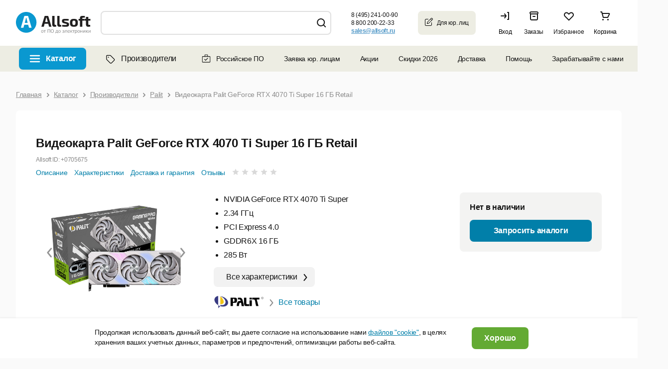

--- FILE ---
content_type: text/html; charset=UTF-8
request_url: https://allsoft.ru/software/vendors/palit/videokarta-palit-geforce-rtx-4070-ti-super-16-b-455404/
body_size: 48894
content:

<!DOCTYPE html PUBLIC "-//W3C//DTD XHTML 1.0 Transitional//EN" "http://www.w3.org/TR/xhtml1/DTD/xhtml1-transitional.dtd">
<html xmlns="http://www.w3.org/1999/xhtml" lang="ru" xml:lang="ru" id="nojs" class="site-lang-ru software">
<head>
	            <link rel="shortcut icon" href="/favicon-16x16.png">
        <link rel="icon" type="image/png" href="/apple-icon-180x180.png">
    <link rel="apple-touch-icon" href="/apple-icon-180x180.png"/>
    <link rel="apple-touch-icon" sizes="180x180" href="/apple-icon-180x180.png"/>
    <link rel="apple-touch-icon" sizes="152x152" href="/apple-icon-152x152.png"/>
    <link rel="apple-touch-icon" sizes="144x144" href="/apple-icon-144x144.png"/>
    <link rel="apple-touch-icon" sizes="120x120" href="/apple-icon-120x120.png"/>
    <link rel="apple-touch-icon" sizes="114x114" href="/apple-icon-114x114.png"/>
    <link rel="apple-touch-icon" sizes="76x76" href="/apple-icon-76x76.png"/>
    <link rel="apple-touch-icon" sizes="72x72" href="/apple-icon-72x72.png"/>
    <link rel="apple-touch-icon" sizes="60x60" href="/apple-icon-60x60.png"/>
    <link rel="apple-touch-icon" sizes="57x57" href="/apple-icon-57x57.png"/>
    <link rel="apple-touch-icon" sizes="57x57" href="/apple-icon-57x57.png"/>
    <link rel="apple-touch-icon-precomposed" href="/apple-icon-precomposed.png" />
    <link rel="manifest" href="/manifest.json"/>
    <meta name="msapplication-config" content="/browserconfig.xml"/>
    <meta name="theme-color" content="#ffffff"/>
	<meta http-equiv="Content-Type" content="text/html;charset=UTF-8" />
	<meta name="viewport" content="width=device-width, initial-scale=1.0" />
	<meta http-equiv="imagetoolbar" content="no" />
				<meta property="og:image" content="https://allsoft.ru/media/include_areas/allsoft2011/square_logo.jpg" />
		<meta property="og:type" content="website">
		<meta property="og:url" content="https://allsoft.ru/software/vendors/palit/videokarta-palit-geforce-rtx-4070-ti-super-16-b-455404/">
	
	
    
	<meta name="robots" content="index,follow" />
		<meta name="description" content="Купите Видеокарта Palit GeForce RTX 4070 Ti Super 16 &Gamma;Б Retail () в интернет-магазине Allsoft. Быстрая доставка по всей России." />
    
			<link href="/bitrix/cache/css/s1/allsoft2011/page_9791aba69af76aa3d08a08288a392ac8/page_9791aba69af76aa3d08a08288a392ac8_v1.css?176864081623507" type="text/css"  rel="stylesheet" />
<link href="/bitrix/cache/css/s1/allsoft2011/template_16afe9a67024f9ef828632e6311fd678/template_16afe9a67024f9ef828632e6311fd678_v1.css?1768755923165667" type="text/css"  data-template-style="true" rel="stylesheet" />
	
<meta name="allsoft_breadcrumbs" content="/ Каталог / Производители / Palit / Видеокарта Palit GeForce RTX 4070 Ti Super 16 &amp;Gamma;Б Retail " />
<meta name="og:url" content="https://allsoft.ru/software/vendors/palit/videokarta-palit-geforce-rtx-4070-ti-super-16-b-455404/" />
<meta property="og:price:amount" content="0">
<meta property="og:price:currency" content="RUB">
<meta property="product:retailer_item_id" content="13131406">
<meta property="og:product:brand" content="Palit">
<meta property="og:availability" content="in stock">
<meta property="og:description" content="Купите Видеокарта Palit GeForce RTX 4070 Ti Super 16 &Gamma;Б Retail () в интернет-магазине Allsoft. Быстрая доставка по всей России.">
<meta property="og:title" content="Видеокарта Palit GeForce RTX 4070 Ti Super 16 &Gamma;Б Retail">



	<!--[if lt IE 8]><link type="text/css" rel="stylesheet" href="/bitrix/templates/allsoft2011/styles/template_styles_ie.css" media="screen" /><![endif]-->


						                                            
    
            <link rel="manifest" href="https://api.mindbox.ru/assets/manifest.json">
            	    		<title>Видеокарта Palit GeForce RTX 4070 Ti Super 16 &Gamma;Б Retail () купить, цена в интернет-магазине Allsoft</title>	
	    <link type="text/css" rel="stylesheet" href="https://static.allsoft.ru/assets/desktop/desktop.css?v=24042025" />

        
        
</head>
<body>


<!--googleoff: all-->
<!--# include file="/sl_switch/bar.html" -->

 <!-- Панель управления -->
<div id="panel"></div>
<div data-retailrocket-markup-block="582c534865bf1917009421fd" ></div>
<div class="l-page_box l-page_wrapper">
<div class="l-page">
	<div class="l-page_header lang-ru">

                        
		<div class="l-page_header_in">
			<div class="l-page_column l-page_column-left">
				<div class="l-page_column-left_in">
					<div class="l-page_content">


						<div class="b-logo-box newyear b-logo-box_ru">
    	<a href="/" class="b-logo">
					<img src="/media/include_areas/allsoft2011/logo_new.svg" alt="allsoft.ru" title="allsoft.ru" class="b-logo_img"/>
		    </a>
        	<div class="newyear__snowflake"></div>
</div>


                        
                        
					</div>
				</div>
			</div>
						<div class="l-page_column l-page_column-right" style="">
				<div class="l-page_column-right_in">
					<div class="l-page_content l-page_top_menu_content">

                        
                        
						
                        						

<a href="javascript: void(0);" role="button" class="b-welcome">
	<span class="b-welcome__door"><span class="b-link">Вход</span></span>
</a>

<div class="dev-login-form" style="display: none;">
	<div class="dev-form-message"></div>
	<form method="post" target="_top" action="/software/vendors/palit/videokarta-palit-geforce-rtx-4070-ti-super-16-b-455404/?login=yes">
		<fieldset class="dev-form-fieldset">
			<input type="hidden" name="AUTH_FORM" value="Y" />
			<input type="hidden" name="TYPE" value="AUTH" />
			<input type="hidden" name="next" value="" />
			<div class="dev-form-row">
				<label for="login" class="dev-label">E-mail или Логин:</label>
				<input id="login" type="text" class="dev-input_text" name="USER_LOGIN" tabindex="1" value="" />
			</div>
			<div class="dev-form-row">
				<label for="password" class="dev-label">Пароль:</label>
                <div class="b-password-block">
                    <input id="password" type="password" class="dev-input_password" name="USER_PASSWORD" tabindex="2" value="" />
                    <span class="password-control"></span>
                </div>
				<span class="dev-note">
					<label for="user_remember"><input id="user_remember" type="checkbox" class="dev-input_checkbox js-user-auth_remember" name="USER_REMEMBER" tabindex="3" value="Y" checked="checked" /> запомнить меня</label>
				</span>
			</div>
			<div class="dev-form-row">
				<span class="dev-note">
					<a id="forgot-password" class="dev-link-forgot-password" href="/forgot-password/?from=auth_form">Напомнить пароль</a>
					<a class="dev-link-registration" href="/registration/?from=auth_form">Регистрация</a>
				</span>
			</div>
			<div class="dev-form-row dev-form-row-submit">
								<button class="dev-button_submit" tabindex="4">Войти</button>
			</div>
		</fieldset>
		<input type="hidden" name="sessid" id="sessid" value="37afc68116ac36a2aea3f105a67b056d" />	</form>
</div>



<a class="b-orders" href="/personal/orders/">
    <span class="b-orders-count b-none"></span>
    <span class="b-orders__door">
        <span class="b-link">Заказы</span>
    </span>
</a>                        
                        
                        
                        <div class="b-favorites">
                            <span class="b-favorites-count b-none">0</span>
                            <span class="b-favorites__door">
                                <a href="/basket/#favorites" title="Избранное" class="b-link">Избранное</a>
                            </span>
                        </div>
                        
						
<a href="/basket/" class="b-header__basket b-corners_o b-corners_o-light_brown">

	<!--'start_frame_cache_3wNdvo'-->
    <span class="b-header__basket_content_box">
                    <span class="b-header__basket_content-empty">Корзина</span>
            </span>
	
	<!--'end_frame_cache_3wNdvo'-->	
</a>

					</div>
				</div>
			</div>
			<div class="l-page_column l-page_left_column_clear">
				<div class="l-page_column l-page_column-box">
					<div class="l-page_column l-page_column-left l-page_column-center b-header_phones_box">
						<div class="l-page_column-center_in">
							<div class="l-page_content">

								<table class="b-communication-layout">
									<tr>
																				<td class="b-header_communication_box b-header_communication_box__left">

																							
<div class="b-header_communication">
	<div class="b-header_feedback b-corners_o b-corners_o-border_light_green_5">
		<div class="b-corners_o_in">
			<span class="b-header_feedback__title">Юридическим<br>лицам</span>
			<a onclick="ym(1959895,'reachGoal','click_button');" href="/info/client/" class="b-arrow b-arrow-blue_shadow" >
				<span class="b-arrow_in">Оставить заявку</span>
			</a>
		</div>
		<div class="b-corners_o__bottom">
			<ins class="b-bl"></ins>
			<ins class="b-br"></ins>
		</div>
	</div>
</div>
											
										</td>
                                        
                                        <td class="b-header__phones-box">
	<div class="b-header__phones">
		 		<p class="b-header__phone">
	 <b class="b-header__phone_per_se b-pseudo_link js-show_popup"> <nobr>8 (495) 241-00-90</nobr> </b> <span class="b-newline b-newline-long"> для Москвы</span>
		</p>
		<p class="b-header__phone">
	 <b class="b-header__phone_per_se b-pseudo_link js-show_popup"> <nobr>8 800 200-22-33</nobr> </b> <span class="b-newline b-newline-long">для бесплатных звонков из России</span>
		</p>
		  
		 		<p class="b-header__phone email b-header__phone-email-small">
			<a onclick="if (typeof ym != typeof undefined) {ym(1959895,'reachGoal','click_mail');}" href="mailto:sales@allsoft.ru"> <span class="callibri_email" style="display: block; text-decoration: underline;">sales@allsoft.ru</span> </a> 
			<span class="b-newline"><nobr>для обращений по почте</nobr></span>
		</p>
			</div>
	<div class="b-phone_popup_wrapper" style="display: none;"> <!-- .b-phone_popup_wrapper  -->
		<div class="b-phone_popup_overlay"></div>
		<div class="b-phone_popup_in">
			<div class="b-phone_popup b-corners_o-popup_17 b-corners_o">
				<span class="b-corners_o__top"><span class="b-tl"></span><span class="b-tr"></span></span>
				<div class="b-corners_o-popup_17__left-border">
					<div class="b-corners_o-popup_17__right-border">
						<div class="b-corners_o-popup_17__in">
	 <span class="b-corners_o-popup_17__in_left-border"></span> <a href="javascript: void(0);" role="button" class="b-phone_popup_close">×</a>
														<p class="b-phone_number">
								8 (495) 241-00-90							</p>
							<p>
								Для звонков из Москвы
							</p>
							<p class="b-phone_number">
								8 800 200-22-33							</p>
							<p>
								Для бесплатных звонков из России
							</p>
							  <span class="b-corners_o-popup_17__in_right-border"></span>
						</div>
					</div>
				</div>
				<span class="b-corners_o__bottom pngfix"><span class="b-bl"></span><span class="b-br"></span></span>
			</div>
		</div>
	</div> <!-- .b-phone_popup_wrapper end -->
</td>


                                        										
										<td class="b-header_online-consult_box">

                                            										</td>
										
																			</tr>
								</table>

							</div>
						</div>
					</div>
				</div>
				<div class="l-page_column l-page_column-left l-page_column-center l-page_new_stripe">
					<div class="l-page_column-center_in">
						<div class="l-page_content ">


							<div class="b-search b-corners_o b-corners_o-light_brown"><ins class="b-tl"></ins><ins class="b-tr"></ins>
    
			
		<script type="application/ld+json">
	{
		 "@context": "http://schema.org",
		 "@type": "WebSite",
		 "url": "https://allsoft.ru/",
		 "potentialAction": {
			 "@type": "SearchAction",
			 "target": "https://allsoft.ru/search?q={q}&collection=catalog",
			 "query-input": "required name=q"
		 }
	}
	</script>
	<div>
	<form id="searchForm" class="b-form" action="/search/" method="get" autocomplete="off">
		<fieldset>
			<legend>Поиск</legend>
			<table class="b-top_search_layout">
				<tbody>
					<tr>
						<td class="b-top_search_layout__field">
							<div class="b-top_search_layout__field_in">
								<span class="b-search__default_text_box">
									<label for="fSearch_field" class="b-search__default_text" style="display: none;">Искать среди 15 000 программ</label>
								</span>
								<span id="search" class="b-field b-field-mac">
									<ins class="b-field__left_corner"></ins>
									<span class="b-field_in">
										<input type="text" id="fSearch_field" name="q" value="" class="b-field_text" required />
										<input type="hidden" name="collection" value="catalog" />
										<label for="delete" class="b-delete_search"><input type="reset" class="b-field__delete_search" id="delete" /></label>
									</span>
									<ins class="b-field__right_corner"></ins>
								</span>
							</div>
						</td>
						<td class="b-top_search_layout__button">
							<span class="b-fbutton b-fbutton_gray">
								<span class="b-fbutton_in">
									<input type="submit" value="Найти" id="fSearch_button" class="b-fbutton_text" />
								</span>
							</span>
						</td>
					</tr>
					<tr>
						<td colspan="2">
													</td>
					</tr>
				</tbody>
			</table>
		</fieldset>
	</form>
	</div>
</div>




                                                                                    						</div>
					</div>
				</div>
			</div>
		</div>
	</div>

<!--googleon: all-->

    <div class="b-top-nav-wrapper"><ul class="b-top-nav"><li class="b-top-nav__item b-top-nav__item--catalog b-top-nav__item--software"><a href="javascript:void(0)" class="b-top-nav__link" role="button">Каталог</a></li><li class="b-top-nav__item b-top-nav__item--catalog b-top-nav__item--vendors"><a href="/software/vendors/" class="b-top-nav__link"><svg width="24" height="24" viewBox="0 0 24 24" fill="none" xmlns="http://www.w3.org/2000/svg"><path d="M5.5 12.4844H5.46094C5.46094 12.7969 5.61719 13.1484 5.85156 13.3828L4.95312 14.2422L5.85156 13.3828L12.7266 20.2578C13.1953 20.7266 14.0156 20.7266 14.4844 20.2578L19.7188 15.0234C20.1875 14.5547 20.1875 13.7344 19.7188 13.2656L12.8438 6.39062C12.6094 6.15625 12.2969 6 11.9453 6H6.125C5.77344 6 5.5 6.3125 5.5 6.625V12.4844ZM4.25 12.4844V6.625C4.25 5.60938 5.07031 4.75 6.125 4.78906H11.9453C12.6094 4.78906 13.2344 5.02344 13.7031 5.49219L20.5781 12.3672C21.5547 13.3438 21.5547 14.9453 20.5781 15.9219L15.3828 21.1172C14.4062 22.0938 12.8047 22.0938 11.8281 21.1172L4.95312 14.2422C4.48438 13.7734 4.25 13.1484 4.25 12.4844ZM8.625 10.0625C8.07812 10.0625 7.6875 9.67188 7.6875 9.125C7.6875 8.61719 8.07812 8.1875 8.625 8.1875C9.13281 8.1875 9.5625 8.61719 9.5625 9.125C9.5625 9.67188 9.13281 10.0625 8.625 10.0625Z" fill="black"/></svg>Производители</a></li><li class="b-top-nav__item b-top-nav__item--accent"><a href="/software/rossiyskoe-po/" class="b-top-nav__link"><svg width="20" height="20" viewBox="0 0 20 20" fill="none" xmlns="http://www.w3.org/2000/svg"><path fill-rule="evenodd" clip-rule="evenodd" d="M1.64551 6.39583C1.64551 5.62493 2.27045 5 3.04134 5H16.9372C17.7081 5 18.333 5.62493 18.333 6.39583V16.25C18.333 17.0208 17.7081 17.6458 16.9372 17.6458H3.04134C2.27045 17.6458 1.64551 17.0208 1.64551 16.25V6.39583ZM3.04134 6.125C2.89177 6.125 2.77051 6.24626 2.77051 6.39583V16.25C2.77051 16.3995 2.89177 16.5208 3.04134 16.5208H16.9372C17.0868 16.5208 17.208 16.3995 17.208 16.25V6.39583C17.208 6.24626 17.0868 6.125 16.9372 6.125H3.04134Z" fill="#151515"/><path fill-rule="evenodd" clip-rule="evenodd" d="M6.66699 3.06258C6.66699 2.29168 7.29193 1.66675 8.06283 1.66675H11.9587C12.7296 1.66675 13.3545 2.29168 13.3545 3.06258V5.41671C13.3545 6.18761 12.7296 5.97921 11.9587 5.97921H8.06283C7.29193 5.97921 6.66699 6.18761 6.66699 5.41671V3.06258ZM8.06283 2.79175C7.91325 2.79175 7.79199 2.91301 7.79199 3.06258V5.41671C7.79199 5.56628 7.91325 5.68754 8.06283 5.68754H11.9587C12.1082 5.68754 12.2295 5.56628 12.2295 5.41671V3.06258C12.2295 2.91301 12.1082 2.79175 11.9587 2.79175H8.06283Z" fill="#151515"/><path d="M7.10893 10.8081C6.86486 10.5641 6.46912 10.5641 6.22505 10.8081C5.98097 11.0522 5.98097 11.4479 6.22505 11.692L7.10893 10.8081ZM8.75032 13.3334L8.30838 13.7753L8.75032 14.2173L9.19224 13.7753L8.75032 13.3334ZM13.3589 9.60864C13.603 9.36456 13.603 8.96889 13.3589 8.72481C13.1148 8.48073 12.7192 8.48073 12.4751 8.72481L13.3589 9.60864ZM6.22505 11.692L8.30838 13.7753L9.19224 12.8915L7.10893 10.8081L6.22505 11.692ZM9.19224 13.7753L13.3589 9.60864L12.4751 8.72481L8.30838 12.8915L9.19224 13.7753Z" fill="#151515"/></svg>Российское ПО</a></li><li class="b-top-nav__item"><a href="/info/client/" class="b-top-nav__link">Заявка юр. лицам</a></li><li class="b-top-nav__item b-top-nav__item--children"><a class="b-top-nav__link" href="/offers/">Акции</a><ul class="b-top-nav__children"><li class="b-top-nav__item "><a class="b-top-nav__link" href="/subscription/">Рассылка</a></li><li class="b-top-nav__item "><a class="b-top-nav__link" href="/info/discounts/">Как получить скидку</a></li></ul></li><li class="b-top-nav__item"><a href="/sale/" class="b-top-nav__link">Скидки 2026</a></li><li class="b-top-nav__item b-top-nav__item--children"><a class="b-top-nav__link" href="/info/help/delivery/">Доставка</a><div class="b-top-nav__children b-top-nav__info"><div class="b-top-nav__info-title">Как производится доставка?</div><div class="b-top-nav__info-desc"><div>Электронные лицензии высылаются на email.</div><div>Доставка коробочных версий и оборудования производится по всей России курьерской службой.</div></div><div class="b-top-nav__info-title">Стоимость доставки</div><div class="b-top-nav__info-desc"><div>Стоимость рассчитывается автоматически в зависимости от региона доставки и параметров заказа.</div><div><a class="b-top-nav__info-link" href="/info/help/delivery/">Тарифы на доставку</a></div></div><div class="b-top-nav__info-desc"><a class="b-top-nav__info-link" href="/info/help/">Перейти в раздел Помощь</a></div></div></li><li class="b-top-nav__item b-top-nav__item--children"><a class="b-top-nav__link" href="/info/help/">Помощь</a><ul class="b-top-nav__children"><li class="b-top-nav__item "><a class="b-top-nav__link" href="/info/contact/">Контакты</a></li><li class="b-top-nav__item "><a class="b-top-nav__link" href="/info/company/">О магазине</a></li></ul></li><li class="b-top-nav__item b-top-nav__item--children"><a class="b-top-nav__link" role="button" href="javascript:void(0)">Зарабатывайте с нами</a><ul class="b-top-nav__children"><li class="b-top-nav__item "><a class="b-top-nav__link" href="https://partner.allsoft.ru/?tab=resellers">Партнерская программа</a></li><li class="b-top-nav__item "><a class="b-top-nav__link" href="/info/toauthors/">Разработчикам</a></li><li class="b-top-nav__item "><a class="b-top-nav__link" href="https://img.allsoft.ru/allsoftru/img/2023/Allsoft%20Marketing.pdf">Реклама на сайте</a></li></ul></li><li class="b-top-nav__item b-top-nav__item--blog"><a href="/news-soft/" class="b-top-nav__link">Блог</a></li></ul></div>
    <div class="toptop">
        <div class="toptop-wrap">
            <div class="toptop-block">
                <dl class="b-tabs b-tabs-main_menu b-smenu-tabs">
			<dt class="b-tabs-catalog-title b-tabs__tab_title selected">
		<span class="b-arrow b-arrow-tab">
			<span class="b-arrow_in b-arrow_text">Каталог</span>
		</span>
	</dt>
	<dd class="b-tabs__tab_content js-catalog-menu selected">
		

<div class="new-menu">
<ul class="b-list b-menu_list js-data js-data-ga-category-Category js-menu">

    <li id="menu_item_1" class="b-list_item js-menu-item">

        <div class="b-list_item_container">
            <a class="b-link-block" href="/sale/">
                <span class="b-list_item__title b-list_item_catalog">
                                            <span>
                            <ins class="b-ico b-ico-action">
                                <img class="b-ico-action_image b-ico-action_save_color" src="/upload/catalog_rubric_thumbnails/c97/c97076fb794aa18675c3b013f561fcc1.png" alt="Распродажа" />
                            </ins>
                        </span>
                                       <span class="b-link">Распродажа</span>
                </span>
                            </a>
                    </div>



    </li>
    <li id="menu_item_2" class="b-list_item js-menu-item">

        <div class="b-list_item_container">
            <a class="b-link-block" href="javascript:void(0)" role="button">
                <span class="b-list_item__title b-list_item_catalog">
                                            <span>
                            <ins class="b-ico b-ico-action">
                                <img class="b-ico-action_image b-ico-action_save_color" src="/upload/catalog_rubric_thumbnails/5cf/5cf9cd287f2f7c2719cf9524db8622f1.png" alt="Microsoft" />
                            </ins>
                        </span>
                                       <span class="b-link">Microsoft</span>
                </span>
                                    <span class="b-list-item_separator"></span>
                            </a>
                            <span class="b-link_arrow"></span>
                    </div>



    </li>
    <li id="menu_item_3" class="b-list_item js-menu-item">

        <div class="b-list_item_container">
            <a class="b-link-block" href="javascript:void(0)" role="button">
                <span class="b-list_item__title b-list_item_catalog">
                                            <span>
                            <ins class="b-ico b-ico-action">
                                <img class="b-ico-action_image b-ico-action_save_color" src="/upload/catalog_rubric_thumbnails/687/687da654afb55efc5a01740e17a1f0cd.png" alt="Антивирусы, безопасность" />
                            </ins>
                        </span>
                                       <span class="b-link">Антивирусы, безопасность</span>
                </span>
                                    <span class="b-list-item_separator"></span>
                            </a>
                            <span class="b-link_arrow"></span>
                    </div>



    </li>
    <li id="menu_item_4" class="b-list_item js-menu-item">

        <div class="b-list_item_container">
            <a class="b-link-block" href="javascript:void(0)" role="button">
                <span class="b-list_item__title b-list_item_catalog">
                                            <span>
                            <ins class="b-ico b-ico-action">
                                <img class="b-ico-action_image b-ico-action_save_color" src="/upload/catalog_rubric_thumbnails/276/27630f7883fd51ef8d3392b75f7ad3d3.png" alt="ОС, офисное ПО, работа с текстом" />
                            </ins>
                        </span>
                                       <span class="b-link">ОС, офисное ПО, работа с текстом</span>
                </span>
                                    <span class="b-list-item_separator"></span>
                            </a>
                            <span class="b-link_arrow"></span>
                    </div>



    </li>
    <li id="menu_item_5" class="b-list_item js-menu-item">

        <div class="b-list_item_container">
            <a class="b-link-block" href="javascript:void(0)" role="button">
                <span class="b-list_item__title b-list_item_catalog">
                                            <span>
                            <ins class="b-ico b-ico-action">
                                <img class="b-ico-action_image b-ico-action_save_color" src="/upload/catalog_rubric_thumbnails/3af/3af9bab3c6796d40ff44ac541dd5ad54.png" alt="Графика, дизайн, мультимедиа" />
                            </ins>
                        </span>
                                       <span class="b-link">Графика, дизайн, мультимедиа</span>
                </span>
                                    <span class="b-list-item_separator"></span>
                            </a>
                            <span class="b-link_arrow"></span>
                    </div>



    </li>
    <li id="menu_item_6" class="b-list_item js-menu-item">

        <div class="b-list_item_container">
            <a class="b-link-block" href="javascript:void(0)" role="button">
                <span class="b-list_item__title b-list_item_catalog">
                                            <span>
                            <ins class="b-ico b-ico-action">
                                <img class="b-ico-action_image b-ico-action_save_color" src="/upload/catalog_rubric_thumbnails/39d/39dcd970b0e50e318bcbf0307316d42a.png" alt="САПР" />
                            </ins>
                        </span>
                                       <span class="b-link">САПР</span>
                </span>
                                    <span class="b-list-item_separator"></span>
                            </a>
                            <span class="b-link_arrow"></span>
                    </div>



    </li>
    <li id="menu_item_7" class="b-list_item js-menu-item">

        <div class="b-list_item_container">
            <a class="b-link-block" href="javascript:void(0)" role="button">
                <span class="b-list_item__title b-list_item_catalog">
                                            <span>
                            <ins class="b-ico b-ico-action">
                                <img class="b-ico-action_image b-ico-action_save_color" src="/upload/catalog_rubric_thumbnails/81a/81a064b7a2cdf24d83c2e49eddabd086.png" alt="Компьютеры и комплектующие" />
                            </ins>
                        </span>
                                       <span class="b-link">Компьютеры и комплектующие</span>
                </span>
                                    <span class="b-list-item_separator"></span>
                            </a>
                            <span class="b-link_arrow"></span>
                    </div>



    </li>
    <li id="menu_item_8" class="b-list_item js-menu-item">

        <div class="b-list_item_container">
            <a class="b-link-block" href="javascript:void(0)" role="button">
                <span class="b-list_item__title b-list_item_catalog">
                                            <span>
                            <ins class="b-ico b-ico-action">
                                <img class="b-ico-action_image" src="/upload/catalog_rubric_thumbnails/6b9/6b9755081b12683c94ce30cbf9999b2e.png" alt="Образование, развлечение, навигация" />
                            </ins>
                        </span>
                                       <span class="b-link">Образование, развлечение, навигация</span>
                </span>
                                    <span class="b-list-item_separator"></span>
                            </a>
                            <span class="b-link_arrow"></span>
                    </div>



    </li>
    <li id="menu_item_9" class="b-list_item js-menu-item">

        <div class="b-list_item_container">
            <a class="b-link-block" href="javascript:void(0)" role="button">
                <span class="b-list_item__title b-list_item_catalog">
                                            <span>
                            <ins class="b-ico b-ico-action">
                                <img class="b-ico-action_image" src="/upload/catalog_rubric_thumbnails/1c4/1c498da0406ebf9a183efcd021ad8a3e.png" alt="Оборудование" />
                            </ins>
                        </span>
                                       <span class="b-link">Оборудование</span>
                </span>
                                    <span class="b-list-item_separator"></span>
                            </a>
                            <span class="b-link_arrow"></span>
                    </div>



    </li>
    <li id="menu_item_10" class="b-list_item js-menu-item">

        <div class="b-list_item_container">
            <a class="b-link-block" href="javascript:void(0)" role="button">
                <span class="b-list_item__title b-list_item_catalog">
                                            <span>
                            <ins class="b-ico b-ico-action">
                                <img class="b-ico-action_image b-ico-action_save_color" src="/upload/catalog_rubric_thumbnails/8c3/8c3ec1ad2fbcbf938cb81807b5009491.png" alt="Портативная электроника" />
                            </ins>
                        </span>
                                       <span class="b-link">Портативная электроника</span>
                </span>
                                    <span class="b-list-item_separator"></span>
                            </a>
                            <span class="b-link_arrow"></span>
                    </div>



    </li>
    <li id="menu_item_11" class="b-list_item js-menu-item">

        <div class="b-list_item_container">
            <a class="b-link-block" href="https://allsoft.ru/software/rossiyskiy-soft/">
                <span class="b-list_item__title b-list_item_catalog">
                                            <span>
                            <ins class="b-ico b-ico-action">
                                <img class="b-ico-action_image" src="/upload/catalog_rubric_thumbnails/778/778935b7174e2c2852422ab6ee7bd31e.png" alt="Российское ПО" />
                            </ins>
                        </span>
                                       <span class="b-link">Российское ПО</span>
                </span>
                                    <span class="b-list-item_separator"></span>
                            </a>
                            <span class="b-link_arrow"></span>
                    </div>



    </li>
    <li id="menu_item_12" class="b-list_item js-menu-item">

        <div class="b-list_item_container">
            <a class="b-link-block" href="javascript:void(0)" role="button">
                <span class="b-list_item__title b-list_item_catalog">
                                            <span>
                            <ins class="b-ico b-ico-action">
                                <img class="b-ico-action_image" src="/upload/catalog_rubric_thumbnails/faf/fafba3f21eae55f0536b98e1d6bce13a.png" alt="Разработка, системное ПО, интернет" />
                            </ins>
                        </span>
                                       <span class="b-link">Разработка, системное ПО, интернет</span>
                </span>
                                    <span class="b-list-item_separator"></span>
                            </a>
                            <span class="b-link_arrow"></span>
                    </div>



    </li>
    <li id="menu_item_13" class="b-list_item b-last-list_item js-menu-item">

        <div class="b-list_item_container">
            <a class="b-link-block" href="javascript:void(0)" role="button">
                <span class="b-list_item__title b-list_item_catalog">
                                            <span>
                            <ins class="b-ico b-ico-action">
                                <img class="b-ico-action_image" src="/upload/catalog_rubric_thumbnails/7b2/7b29e2c180a9173313b100ea89aca5a3.png" alt="Управление бизнесом, финансы" />
                            </ins>
                        </span>
                                       <span class="b-link">Управление бизнесом, финансы</span>
                </span>
                                    <span class="b-list-item_separator"></span>
                            </a>
                            <span class="b-link_arrow"></span>
                    </div>



    </li>

    
    <li class="b-list_item b-list-show-all_item open">

        <div class="b-list_item_container b-list_item_container-flex">
            <a class="b-link-block js-list-link-catalog" href="/software/">
                <span class="b-list_item__title b-list_item_catalog">
                   <span class="b-link">Все категории</span>
                </span>
            </a>
        </div>
    </li>

    
</ul><!--b-list_cat_menu < -->

                <div id="menu_item_2_content" class="b-list_item__submenu-container">
            <div class="b-list_item__submenu-block">
                                    <div class="b-submenu__column">
                                                    <div class="b-submenu__item">

                                
                                                                <div class="b-submenu-item_title b-submenu-item_all">
                                    <a href="/software/microsoft/">Все программы Microsoft</a>
                                    <span class="b-link_arrow"></span>
                                </div>
                                                                                                    <div class="b-submenu-item_sublist"><ul>
                                                                                            <li>
                                                    <a href="/software/microsoft/office-365/">Office 365<span class="b-list_mob_item__q">&nbsp;(4)</span></a>
                                                    <span class="b-list_item__q">(4)</span>
                                                </li>
                                                                                            <li>
                                                    <a href="/software/microsoft/office-for-home/">Office для дома <span class="b-list_mob_item__q">&nbsp;(10)</span></a>
                                                    <span class="b-list_item__q">(10)</span>
                                                </li>
                                                                                            <li>
                                                    <a href="/software/microsoft/office-for-business/">Office для бизнеса <span class="b-list_mob_item__q">&nbsp;(18)</span></a>
                                                    <span class="b-list_item__q">(18)</span>
                                                </li>
                                                                                            <li>
                                                    <a href="/software/microsoft/windows/">Windows<span class="b-list_mob_item__q">&nbsp;(7)</span></a>
                                                    <span class="b-list_item__q">(7)</span>
                                                </li>
                                                                                            <li>
                                                    <a href="/software/microsoft/development-soft/">Программирование<span class="b-list_mob_item__q">&nbsp;(2)</span></a>
                                                    <span class="b-list_item__q">(2)</span>
                                                </li>
                                                                                            <li>
                                                    <a href="/software/microsoft/server/">Сервер<span class="b-list_mob_item__q">&nbsp;(4)</span></a>
                                                    <span class="b-list_item__q">(4)</span>
                                                </li>
                                                                                    </ul></div>
                                                            </div>
                                            </div>
                
                                            </div>
        </div>
                <div id="menu_item_3_content" class="b-list_item__submenu-container">
            <div class="b-list_item__submenu-block">
                                    <div class="b-submenu__column">
                                                    <div class="b-submenu__item">

                                
                                                                <div class="b-submenu-item_title">
                                    <a href="/software/security/">Антивирусы. Безопасность</a>
                                    <span class="b-link_arrow"></span>
                                </div>
                                                                                                    <div class="b-submenu-item_sublist"><ul>
                                                                                            <li>
                                                    <a href="/software/security/home-antivirusy/">Антивирусы для дома<span class="b-list_mob_item__q">&nbsp;(56)</span></a>
                                                    <span class="b-list_item__q">(56)</span>
                                                </li>
                                                                                            <li>
                                                    <a href="/software/security/business-antivirusy/">Антивирусы для организаций<span class="b-list_mob_item__q">&nbsp;(61)</span></a>
                                                    <span class="b-list_item__q">(61)</span>
                                                </li>
                                                                                            <li>
                                                    <a href="/software/security/information-security/">Защита информации<span class="b-list_mob_item__q">&nbsp;(165)</span></a>
                                                    <span class="b-list_item__q">(165)</span>
                                                </li>
                                                                                            <li>
                                                    <a href="/software/security/cryptography/">Шифрование<span class="b-list_mob_item__q">&nbsp;(16)</span></a>
                                                    <span class="b-list_item__q">(16)</span>
                                                </li>
                                                                                            <li>
                                                    <a href="/software/security/access-control/">Контроль доступа<span class="b-list_mob_item__q">&nbsp;(65)</span></a>
                                                    <span class="b-list_item__q">(65)</span>
                                                </li>
                                                                                            <li>
                                                    <a href="/software/security/kontrol-personala/">Контроль персонала<span class="b-list_mob_item__q">&nbsp;(12)</span></a>
                                                    <span class="b-list_item__q">(12)</span>
                                                </li>
                                                                                            <li>
                                                    <a href="/software/security/other-software/">Другие программы<span class="b-list_mob_item__q">&nbsp;(36)</span></a>
                                                    <span class="b-list_item__q">(36)</span>
                                                </li>
                                                                                    </ul></div>
                                                            </div>
                                            </div>
                                    <div class="b-submenu__column">
                                                    <div class="b-submenu__item">

                                
                                                                <div class="b-submenu-item_title">
                                    <a href="/software/files-disks/">Работа с файлами</a>
                                    <span class="b-link_arrow"></span>
                                </div>
                                                                                                    <div class="b-submenu-item_sublist"><ul>
                                                                                            <li>
                                                    <a href="/software/files-disks/data-recovery/">Восстановление данных<span class="b-list_mob_item__q">&nbsp;(68)</span></a>
                                                    <span class="b-list_item__q">(68)</span>
                                                </li>
                                                                                            <li>
                                                    <a href="/software/files-disks/data-backup/">Резервное копирование<span class="b-list_mob_item__q">&nbsp;(42)</span></a>
                                                    <span class="b-list_item__q">(42)</span>
                                                </li>
                                                                                            <li>
                                                    <a href="/software/files-disks/file-manager/">Файловые менеджеры и каталогизаторы<span class="b-list_mob_item__q">&nbsp;(22)</span></a>
                                                    <span class="b-list_item__q">(22)</span>
                                                </li>
                                                                                            <li>
                                                    <a href="/software/files-disks/archivers/">Архиваторы<span class="b-list_mob_item__q">&nbsp;(8)</span></a>
                                                    <span class="b-list_item__q">(8)</span>
                                                </li>
                                                                                            <li>
                                                    <a href="/software/files-disks/document-search/">Поиск документов<span class="b-list_mob_item__q">&nbsp;(1)</span></a>
                                                    <span class="b-list_item__q">(1)</span>
                                                </li>
                                                                                            <li>
                                                    <a href="/software/files-disks/disk-cleanup/">Очистка диска<span class="b-list_mob_item__q">&nbsp;(20)</span></a>
                                                    <span class="b-list_item__q">(20)</span>
                                                </li>
                                                                                            <li>
                                                    <a href="/software/files-disks/other-tools/">Другие утилиты<span class="b-list_mob_item__q">&nbsp;(52)</span></a>
                                                    <span class="b-list_item__q">(52)</span>
                                                </li>
                                                                                    </ul></div>
                                                            </div>
                                            </div>
                
                                            </div>
        </div>
                <div id="menu_item_4_content" class="b-list_item__submenu-container">
            <div class="b-list_item__submenu-block">
                                    <div class="b-submenu__column">
                                                    <div class="b-submenu__item">

                                
                                                                <div class="b-submenu-item_title">
                                    <a href="/software/office-software/">Офисные программы</a>
                                    <span class="b-link_arrow"></span>
                                </div>
                                                                                                    <div class="b-submenu-item_sublist"><ul>
                                                                                            <li>
                                                    <a href="/software/office-software/ms-office/">Microsoft Office<span class="b-list_mob_item__q">&nbsp;(30)</span></a>
                                                    <span class="b-list_item__q">(30)</span>
                                                </li>
                                                                                            <li>
                                                    <a href="/software/office-software/excel-utilities/">Утилиты для Excel<span class="b-list_mob_item__q">&nbsp;(27)</span></a>
                                                    <span class="b-list_item__q">(27)</span>
                                                </li>
                                                                                            <li>
                                                    <a href="/software/office-software/other/">Другое офисное ПО<span class="b-list_mob_item__q">&nbsp;(81)</span></a>
                                                    <span class="b-list_item__q">(81)</span>
                                                </li>
                                                                                            <li>
                                                    <a href="/software/office-software/videokonferentssvyaz/">Видеоконференцсвязь<span class="b-list_mob_item__q">&nbsp;(4)</span></a>
                                                    <span class="b-list_item__q">(4)</span>
                                                </li>
                                                                                    </ul></div>
                                                            </div>
                                            </div>
                                    <div class="b-submenu__column">
                                                    <div class="b-submenu__item">

                                
                                                                <div class="b-submenu-item_title">
                                    <a href="/software/operatsionnye-sistemy/">Операционные системы</a>
                                    <span class="b-link_arrow"></span>
                                </div>
                                                                                                    <div class="b-submenu-item_sublist"><ul>
                                                                                            <li>
                                                    <a href="/software/operatsionnye-sistemy/os-windows/">ОС Windows<span class="b-list_mob_item__q">&nbsp;(6)</span></a>
                                                    <span class="b-list_item__q">(6)</span>
                                                </li>
                                                                                            <li>
                                                    <a href="/software/operatsionnye-sistemy/os-linux/">ОС Linux & Unix<span class="b-list_mob_item__q">&nbsp;(17)</span></a>
                                                    <span class="b-list_item__q">(17)</span>
                                                </li>
                                                                                    </ul></div>
                                                            </div>
                                                    <div class="b-submenu__item">

                                
                                                                <div class="b-submenu-item_title">
                                    <a href="/software/text/">Работа с текстом</a>
                                    <span class="b-link_arrow"></span>
                                </div>
                                                                                                    <div class="b-submenu-item_sublist"><ul>
                                                                                            <li>
                                                    <a href="/software/text/speech-to-text/">Распознавание текста и речи<span class="b-list_mob_item__q">&nbsp;(15)</span></a>
                                                    <span class="b-list_item__q">(15)</span>
                                                </li>
                                                                                            <li>
                                                    <a href="/software/text/text-editors/">Текстовые редакторы<span class="b-list_mob_item__q">&nbsp;(33)</span></a>
                                                    <span class="b-list_item__q">(33)</span>
                                                </li>
                                                                                            <li>
                                                    <a href="/software/text/perevodchiki/">Переводчики<span class="b-list_mob_item__q">&nbsp;(12)</span></a>
                                                    <span class="b-list_item__q">(12)</span>
                                                </li>
                                                                                            <li>
                                                    <a href="/software/text/convert-text/">Конвертеры<span class="b-list_mob_item__q">&nbsp;(12)</span></a>
                                                    <span class="b-list_item__q">(12)</span>
                                                </li>
                                                                                            <li>
                                                    <a href="/software/text/all-for-text/">Другие утилиты<span class="b-list_mob_item__q">&nbsp;(24)</span></a>
                                                    <span class="b-list_item__q">(24)</span>
                                                </li>
                                                                                    </ul></div>
                                                            </div>
                                            </div>
                
                                            </div>
        </div>
                <div id="menu_item_5_content" class="b-list_item__submenu-container">
            <div class="b-list_item__submenu-block">
                                    <div class="b-submenu__column">
                                                    <div class="b-submenu__item">

                                
                                                                <div class="b-submenu-item_title">
                                    <a href="/software/graphics-design/">Графика и дизайн</a>
                                    <span class="b-link_arrow"></span>
                                </div>
                                                                                                    <div class="b-submenu-item_sublist"><ul>
                                                                                            <li>
                                                    <a href="/software/graphics-design/graphics-editors/">Графические редакторы<span class="b-list_mob_item__q">&nbsp;(111)</span></a>
                                                    <span class="b-list_item__q">(111)</span>
                                                </li>
                                                                                            <li>
                                                    <a href="/software/graphics-design/digital-foto/">Цифровое фото<span class="b-list_mob_item__q">&nbsp;(97)</span></a>
                                                    <span class="b-list_item__q">(97)</span>
                                                </li>
                                                                                            <li>
                                                    <a href="/software/graphics-design/graphics-3d/">3D графика<span class="b-list_mob_item__q">&nbsp;(44)</span></a>
                                                    <span class="b-list_item__q">(44)</span>
                                                </li>
                                                                                            <li>
                                                    <a href="/software/graphics-design/web-design/">Веб-дизайн<span class="b-list_mob_item__q">&nbsp;(11)</span></a>
                                                    <span class="b-list_item__q">(11)</span>
                                                </li>
                                                                                            <li>
                                                    <a href="/software/graphics-design/templates-clipart/">Шаблоны и клипарты<span class="b-list_mob_item__q">&nbsp;(207)</span></a>
                                                    <span class="b-list_item__q">(207)</span>
                                                </li>
                                                                                            <li>
                                                    <a href="/software/graphics-design/publishing/">Издательские системы<span class="b-list_mob_item__q">&nbsp;(4)</span></a>
                                                    <span class="b-list_item__q">(4)</span>
                                                </li>
                                                                                            <li>
                                                    <a href="/software/graphics-design/different-utilities/">Другие утилиты<span class="b-list_mob_item__q">&nbsp;(41)</span></a>
                                                    <span class="b-list_item__q">(41)</span>
                                                </li>
                                                                                    </ul></div>
                                                            </div>
                                            </div>
                                    <div class="b-submenu__column">
                                                    <div class="b-submenu__item">

                                
                                                                <div class="b-submenu-item_title">
                                    <a href="/software/multimedia/">Мультимедиа</a>
                                    <span class="b-link_arrow"></span>
                                </div>
                                                                                                    <div class="b-submenu-item_sublist"><ul>
                                                                                            <li>
                                                    <a href="/software/multimedia/videoeditors/">Видеоредакторы<span class="b-list_mob_item__q">&nbsp;(109)</span></a>
                                                    <span class="b-list_item__q">(109)</span>
                                                </li>
                                                                                            <li>
                                                    <a href="/software/multimedia/audioeditors/">Аудиоредакторы<span class="b-list_mob_item__q">&nbsp;(35)</span></a>
                                                    <span class="b-list_item__q">(35)</span>
                                                </li>
                                                                                            <li>
                                                    <a href="/software/multimedia/burn-cd-dvd/">Запись CD и DVD<span class="b-list_mob_item__q">&nbsp;(22)</span></a>
                                                    <span class="b-list_item__q">(22)</span>
                                                </li>
                                                                                            <li>
                                                    <a href="/software/multimedia/converters-encoders/">Конвертеры и кодировщики<span class="b-list_mob_item__q">&nbsp;(63)</span></a>
                                                    <span class="b-list_item__q">(63)</span>
                                                </li>
                                                                                            <li>
                                                    <a href="/software/multimedia/players/">Плееры<span class="b-list_mob_item__q">&nbsp;(14)</span></a>
                                                    <span class="b-list_item__q">(14)</span>
                                                </li>
                                                                                            <li>
                                                    <a href="/software/multimedia/utilities/">Утилиты<span class="b-list_mob_item__q">&nbsp;(44)</span></a>
                                                    <span class="b-list_item__q">(44)</span>
                                                </li>
                                                                                    </ul></div>
                                                            </div>
                                            </div>
                
                                            </div>
        </div>
                <div id="menu_item_6_content" class="b-list_item__submenu-container">
            <div class="b-list_item__submenu-block">
                                    <div class="b-submenu__column">
                                                    <div class="b-submenu__item">

                                
                                                                <div class="b-submenu-item_title b-submenu-item_all">
                                    <a href="/software/cad-systems/">Все программы САПР</a>
                                    <span class="b-link_arrow"></span>
                                </div>
                                                                                                    <div class="b-submenu-item_sublist"><ul>
                                                                                            <li>
                                                    <a href="/software/cad-systems/architectural-design/">Архитектура<span class="b-list_mob_item__q">&nbsp;(5)</span></a>
                                                    <span class="b-list_item__q">(5)</span>
                                                </li>
                                                                                            <li>
                                                    <a href="/software/cad-systems/geoinformation-systems-gis/">Геоинформационные системы (ГИС)<span class="b-list_mob_item__q">&nbsp;(54)</span></a>
                                                    <span class="b-list_item__q">(54)</span>
                                                </li>
                                                                                            <li>
                                                    <a href="/software/cad-systems/design-visualization-animation/">Дизайн, визуализация и анимация<span class="b-list_mob_item__q">&nbsp;(17)</span></a>
                                                    <span class="b-list_item__q">(17)</span>
                                                </li>
                                                                                            <li>
                                                    <a href="/software/cad-systems/docflow/">Документооборот<span class="b-list_mob_item__q">&nbsp;(28)</span></a>
                                                    <span class="b-list_item__q">(28)</span>
                                                </li>
                                                                                            <li>
                                                    <a href="/software/cad-systems/infrastruktura--izyskaniya--genplan--transport/">Инфраструктура: изыскания, генплан, транспорт<span class="b-list_mob_item__q">&nbsp;(30)</span></a>
                                                    <span class="b-list_item__q">(30)</span>
                                                </li>
                                                                                            <li>
                                                    <a href="/software/cad-systems/machine-engineering/">Машиностроение<span class="b-list_mob_item__q">&nbsp;(12)</span></a>
                                                    <span class="b-list_item__q">(12)</span>
                                                </li>
                                                                                            <li>
                                                    <a href="/software/cad-systems/cabinet-making/">Мебельное производство<span class="b-list_mob_item__q">&nbsp;(5)</span></a>
                                                    <span class="b-list_item__q">(5)</span>
                                                </li>
                                                                                            <li>
                                                    <a href="/software/cad-systems/base-systems/">Проектирование<span class="b-list_mob_item__q">&nbsp;(89)</span></a>
                                                    <span class="b-list_item__q">(89)</span>
                                                </li>
                                                                                            <li>
                                                    <a href="/software/cad-systems/construction/">Строительство и пожарная безопасность<span class="b-list_mob_item__q">&nbsp;(63)</span></a>
                                                    <span class="b-list_item__q">(63)</span>
                                                </li>
                                                                                            <li>
                                                    <a href="/software/cad-systems/engineering-calculators/">Инженерные калькуляторы<span class="b-list_mob_item__q">&nbsp;(27)</span></a>
                                                    <span class="b-list_item__q">(27)</span>
                                                </li>
                                                                                    </ul></div>
                                                            </div>
                                            </div>
                
                                            </div>
        </div>
                <div id="menu_item_7_content" class="b-list_item__submenu-container">
            <div class="b-list_item__submenu-block">
                                    <div class="b-submenu__column">
                                                    <div class="b-submenu__item">

                                
                                                                <div class="b-submenu-item_title">
                                    <a href="/software/computers/">Компьютеры</a>
                                    <span class="b-link_arrow"></span>
                                </div>
                                                                                                    <div class="b-submenu-item_sublist"><ul>
                                                                                            <li>
                                                    <a href="/software/computers/notebook/">Ноутбуки<span class="b-list_mob_item__q">&nbsp;(5897)</span></a>
                                                    <span class="b-list_item__q">(5897)</span>
                                                </li>
                                                                                            <li>
                                                    <a href="/software/computers/all-in-ones/">Моноблоки<span class="b-list_mob_item__q">&nbsp;(1428)</span></a>
                                                    <span class="b-list_item__q">(1428)</span>
                                                </li>
                                                                                            <li>
                                                    <a href="/software/computers/desktop/">Десктопы<span class="b-list_mob_item__q">&nbsp;(865)</span></a>
                                                    <span class="b-list_item__q">(865)</span>
                                                </li>
                                                                                            <li>
                                                    <a href="/software/computers/nettop/">МиниПК<span class="b-list_mob_item__q">&nbsp;(540)</span></a>
                                                    <span class="b-list_item__q">(540)</span>
                                                </li>
                                                                                            <li>
                                                    <a href="/software/computers/kibersport/">Компьютеры для геймеров и киберспорта<span class="b-list_mob_item__q">&nbsp;(37)</span></a>
                                                    <span class="b-list_item__q">(37)</span>
                                                </li>
                                                                                            <li>
                                                    <a href="/software/computers/rabochie-stantsii/">Рабочие станции<span class="b-list_mob_item__q">&nbsp;(2)</span></a>
                                                    <span class="b-list_item__q">(2)</span>
                                                </li>
                                                                                            <li>
                                                    <a href="/software/computers/thin-client/">Тонкие клиенты<span class="b-list_mob_item__q">&nbsp;(9)</span></a>
                                                    <span class="b-list_item__q">(9)</span>
                                                </li>
                                                                                            <li>
                                                    <a href="/software/computers/ofisnye-pk/">Компьютеры для дома и офиса<span class="b-list_mob_item__q">&nbsp;(30)</span></a>
                                                    <span class="b-list_item__q">(30)</span>
                                                </li>
                                                                                    </ul></div>
                                                            </div>
                                                    <div class="b-submenu__item">

                                
                                                                <div class="b-submenu-item_title">
                                    <a href="/software/peripherals/">Компьютерная периферия</a>
                                    <span class="b-link_arrow"></span>
                                </div>
                                                                                                    <div class="b-submenu-item_sublist"><ul>
                                                                                            <li>
                                                    <a href="/software/peripherals/displays/">Мониторы<span class="b-list_mob_item__q">&nbsp;(3688)</span></a>
                                                    <span class="b-list_item__q">(3688)</span>
                                                </li>
                                                                                            <li>
                                                    <a href="/software/peripherals/ups/">ИБП (Источники бесперебойного питания)<span class="b-list_mob_item__q">&nbsp;(1133)</span></a>
                                                    <span class="b-list_item__q">(1133)</span>
                                                </li>
                                                                                            <li>
                                                    <a href="/software/peripherals/accessoires-pour-ups/">Аксессуары для ИБП<span class="b-list_mob_item__q">&nbsp;(269)</span></a>
                                                    <span class="b-list_item__q">(269)</span>
                                                </li>
                                                                                            <li>
                                                    <a href="/software/peripherals/keyboards/">Клавиатуры, мыши, комплекты<span class="b-list_mob_item__q">&nbsp;(2564)</span></a>
                                                    <span class="b-list_item__q">(2564)</span>
                                                </li>
                                                                                            <li>
                                                    <a href="/software/peripherals/voltage_regulator/">Сетевые фильтры и стабилизаторы<span class="b-list_mob_item__q">&nbsp;(310)</span></a>
                                                    <span class="b-list_item__q">(310)</span>
                                                </li>
                                                                                            <li>
                                                    <a href="/software/peripherals/ups_battery_pack/">Сменные батареи для ИБП<span class="b-list_mob_item__q">&nbsp;(381)</span></a>
                                                    <span class="b-list_item__q">(381)</span>
                                                </li>
                                                                                            <li>
                                                    <a href="/software/peripherals/kvm-switches/">KVM-переключатели<span class="b-list_mob_item__q">&nbsp;(1)</span></a>
                                                    <span class="b-list_item__q">(1)</span>
                                                </li>
                                                                                            <li>
                                                    <a href="/software/peripherals/kvm-konsoli/">KVM-консоли<span class="b-list_mob_item__q">&nbsp;(1)</span></a>
                                                    <span class="b-list_item__q">(1)</span>
                                                </li>
                                                                                            <li>
                                                    <a href="/software/peripherals/silovye-moduli-dlya-ibp/">Силовые модули для ИБП<span class="b-list_mob_item__q">&nbsp;(47)</span></a>
                                                    <span class="b-list_item__q">(47)</span>
                                                </li>
                                                                                    </ul></div>
                                                            </div>
                                            </div>
                                    <div class="b-submenu__column">
                                                    <div class="b-submenu__item">

                                
                                                                <div class="b-submenu-item_title">
                                    <a href="/software/parts/">Комплектующие</a>
                                    <span class="b-link_arrow"></span>
                                </div>
                                                                                                    <div class="b-submenu-item_sublist"><ul>
                                                                                            <li>
                                                    <a href="/software/parts/psu/">Блоки питания<span class="b-list_mob_item__q">&nbsp;(828)</span></a>
                                                    <span class="b-list_item__q">(828)</span>
                                                </li>
                                                                                            <li>
                                                    <a href="/software/parts/videocards/">Видеокарты<span class="b-list_mob_item__q">&nbsp;(1655)</span></a>
                                                    <span class="b-list_item__q">(1655)</span>
                                                </li>
                                                                                            <li>
                                                    <a href="/software/parts/ssd/">Внутренние твердотельные накопители (SSD)<span class="b-list_mob_item__q">&nbsp;(1023)</span></a>
                                                    <span class="b-list_item__q">(1023)</span>
                                                </li>
                                                                                            <li>
                                                    <a href="/software/parts/hdd/">Жесткие диски<span class="b-list_mob_item__q">&nbsp;(614)</span></a>
                                                    <span class="b-list_item__q">(614)</span>
                                                </li>
                                                                                            <li>
                                                    <a href="/software/parts/zvukovye-karty/">Звуковые карты<span class="b-list_mob_item__q">&nbsp;(24)</span></a>
                                                    <span class="b-list_item__q">(24)</span>
                                                </li>
                                                                                            <li>
                                                    <a href="/software/parts/cables/">Кабели, переходники, разъемы<span class="b-list_mob_item__q">&nbsp;(645)</span></a>
                                                    <span class="b-list_item__q">(645)</span>
                                                </li>
                                                                                            <li>
                                                    <a href="/software/parts/controllers/">Контроллеры<span class="b-list_mob_item__q">&nbsp;(71)</span></a>
                                                    <span class="b-list_item__q">(71)</span>
                                                </li>
                                                                                            <li>
                                                    <a href="/software/parts/chassis/">Корпуса<span class="b-list_mob_item__q">&nbsp;(959)</span></a>
                                                    <span class="b-list_item__q">(959)</span>
                                                </li>
                                                                                            <li>
                                                    <a href="/software/parts/motherboard/">Материнские платы<span class="b-list_mob_item__q">&nbsp;(1959)</span></a>
                                                    <span class="b-list_item__q">(1959)</span>
                                                </li>
                                                                                            <li>
                                                    <a href="/software/parts/ram/">Оперативная память<span class="b-list_mob_item__q">&nbsp;(1925)</span></a>
                                                    <span class="b-list_item__q">(1925)</span>
                                                </li>
                                                                                            <li>
                                                    <a href="/software/parts/odd/">Оптические приводы<span class="b-list_mob_item__q">&nbsp;(94)</span></a>
                                                    <span class="b-list_item__q">(94)</span>
                                                </li>
                                                                                            <li>
                                                    <a href="/software/parts/cpu/">Процессоры<span class="b-list_mob_item__q">&nbsp;(653)</span></a>
                                                    <span class="b-list_item__q">(653)</span>
                                                </li>
                                                                                            <li>
                                                    <a href="/software/parts/coolers/">Системы охлаждения<span class="b-list_mob_item__q">&nbsp;(1215)</span></a>
                                                    <span class="b-list_item__q">(1215)</span>
                                                </li>
                                                                                    </ul></div>
                                                            </div>
                                            </div>
                                    <div class="b-submenu__column">
                                                    <div class="b-submenu__item">

                                
                                                                <div class="b-submenu-item_title">
                                    <a href="/software/3d-oborudovanie/">3D Оборудование</a>
                                    <span class="b-link_arrow"></span>
                                </div>
                                                                                                    <div class="b-submenu-item_sublist"><ul>
                                                                                            <li>
                                                    <a href="/software/3d-oborudovanie/3d-gadget/">3D Гаджеты<span class="b-list_mob_item__q">&nbsp;(4)</span></a>
                                                    <span class="b-list_item__q">(4)</span>
                                                </li>
                                                                                            <li>
                                                    <a href="/software/3d-oborudovanie/3d-manipuljatory/">3D Манипуляторы<span class="b-list_mob_item__q">&nbsp;(16)</span></a>
                                                    <span class="b-list_item__q">(16)</span>
                                                </li>
                                                                                            <li>
                                                    <a href="/software/3d-oborudovanie/3d-printers/">3D Принтеры<span class="b-list_mob_item__q">&nbsp;(10)</span></a>
                                                    <span class="b-list_item__q">(10)</span>
                                                </li>
                                                                                            <li>
                                                    <a href="/software/3d-oborudovanie/3d-accessories/">3D Расходники и комплектующие<span class="b-list_mob_item__q">&nbsp;(26)</span></a>
                                                    <span class="b-list_item__q">(26)</span>
                                                </li>
                                                                                            <li>
                                                    <a href="/software/3d-oborudovanie/3d-scanners/">3D Сканеры<span class="b-list_mob_item__q">&nbsp;(1)</span></a>
                                                    <span class="b-list_item__q">(1)</span>
                                                </li>
                                                                                    </ul></div>
                                                            </div>
                                            </div>
                
                                            </div>
        </div>
                <div id="menu_item_8_content" class="b-list_item__submenu-container">
            <div class="b-list_item__submenu-block">
                                    <div class="b-submenu__column">
                                                    <div class="b-submenu__item">

                                
                                                                <div class="b-submenu-item_title">
                                    <a href="/software/education/">Образование и наука</a>
                                    <span class="b-link_arrow"></span>
                                </div>
                                                                                                    <div class="b-submenu-item_sublist"><ul>
                                                                                            <li>
                                                    <a href="/software/education/elementary-school/">Для школьников (1-4 классы)<span class="b-list_mob_item__q">&nbsp;(351)</span></a>
                                                    <span class="b-list_item__q">(351)</span>
                                                </li>
                                                                                            <li>
                                                    <a href="/software/education/textbooks/">Учебники<span class="b-list_mob_item__q">&nbsp;(112)</span></a>
                                                    <span class="b-list_item__q">(112)</span>
                                                </li>
                                                                                            <li>
                                                    <a href="/software/education/secondary-school/">Для школьников (5-9 классы)<span class="b-list_mob_item__q">&nbsp;(361)</span></a>
                                                    <span class="b-list_item__q">(361)</span>
                                                </li>
                                                                                            <li>
                                                    <a href="/software/education/training-programs/">Обучающие программы<span class="b-list_mob_item__q">&nbsp;(222)</span></a>
                                                    <span class="b-list_item__q">(222)</span>
                                                </li>
                                                                                            <li>
                                                    <a href="/software/education/high-school/">Для школьников (10-11 классы)<span class="b-list_mob_item__q">&nbsp;(100)</span></a>
                                                    <span class="b-list_item__q">(100)</span>
                                                </li>
                                                                                            <li>
                                                    <a href="/software/education/language-learn/">Изучение языков<span class="b-list_mob_item__q">&nbsp;(55)</span></a>
                                                    <span class="b-list_item__q">(55)</span>
                                                </li>
                                                                                            <li>
                                                    <a href="/software/education/exam-preparation/">Подготовка к экзаменам, ЕГЭ, ЕНТ<span class="b-list_mob_item__q">&nbsp;(30)</span></a>
                                                    <span class="b-list_item__q">(30)</span>
                                                </li>
                                                                                            <li>
                                                    <a href="/software/education/universities/">Программы для ВУЗов<span class="b-list_mob_item__q">&nbsp;(20)</span></a>
                                                    <span class="b-list_item__q">(20)</span>
                                                </li>
                                                                                            <li>
                                                    <a href="/software/education/reference-literature/">Справочники<span class="b-list_mob_item__q">&nbsp;(25)</span></a>
                                                    <span class="b-list_item__q">(25)</span>
                                                </li>
                                                                                            <li>
                                                    <a href="/software/education/videocourses/">Видеокурсы<span class="b-list_mob_item__q">&nbsp;(3)</span></a>
                                                    <span class="b-list_item__q">(3)</span>
                                                </li>
                                                                                            <li>
                                                    <a href="/software/education/business-education/">Бизнес-образование<span class="b-list_mob_item__q">&nbsp;(7)</span></a>
                                                    <span class="b-list_item__q">(7)</span>
                                                </li>
                                                                                            <li>
                                                    <a href="/software/education/scientific-calculators/">Научные расчеты<span class="b-list_mob_item__q">&nbsp;(27)</span></a>
                                                    <span class="b-list_item__q">(27)</span>
                                                </li>
                                                                                            <li>
                                                    <a href="/software/education/e-tests/">Тесты<span class="b-list_mob_item__q">&nbsp;(35)</span></a>
                                                    <span class="b-list_item__q">(35)</span>
                                                </li>
                                                                                            <li>
                                                    <a href="/software/education/psychology-tests/">Психология, тесты<span class="b-list_mob_item__q">&nbsp;(15)</span></a>
                                                    <span class="b-list_item__q">(15)</span>
                                                </li>
                                                                                            <li>
                                                    <a href="/software/education/medical/">Медицина<span class="b-list_mob_item__q">&nbsp;(9)</span></a>
                                                    <span class="b-list_item__q">(9)</span>
                                                </li>
                                                                                            <li>
                                                    <a href="/software/education/time-tables/">Расписание занятий<span class="b-list_mob_item__q">&nbsp;(6)</span></a>
                                                    <span class="b-list_item__q">(6)</span>
                                                </li>
                                                                                            <li>
                                                    <a href="/software/education/other-programs/">Прочие программы<span class="b-list_mob_item__q">&nbsp;(42)</span></a>
                                                    <span class="b-list_item__q">(42)</span>
                                                </li>
                                                                                    </ul></div>
                                                            </div>
                                            </div>
                                    <div class="b-submenu__column">
                                                    <div class="b-submenu__item">

                                
                                                                <div class="b-submenu-item_title">
                                    <a href="/software/language-learning/">Изучение языков</a>
                                    <span class="b-link_arrow"></span>
                                </div>
                                                                                                    <div class="b-submenu-item_sublist"><ul>
                                                                                            <li>
                                                    <a href="/software/language-learning/teach-yourself-books/">Самоучители<span class="b-list_mob_item__q">&nbsp;(30)</span></a>
                                                    <span class="b-list_item__q">(30)</span>
                                                </li>
                                                                                            <li>
                                                    <a href="/software/language-learning/dictionaries-reference/">Словари и справочники<span class="b-list_mob_item__q">&nbsp;(12)</span></a>
                                                    <span class="b-list_item__q">(12)</span>
                                                </li>
                                                                                            <li>
                                                    <a href="/software/language-learning/translation-software/">Переводчики<span class="b-list_mob_item__q">&nbsp;(16)</span></a>
                                                    <span class="b-list_item__q">(16)</span>
                                                </li>
                                                                                            <li>
                                                    <a href="/software/language-learning/textbooks-manuals/">Учебники и пособия<span class="b-list_mob_item__q">&nbsp;(10)</span></a>
                                                    <span class="b-list_item__q">(10)</span>
                                                </li>
                                                                                            <li>
                                                    <a href="/software/language-learning/audio-videocourses/">Аудио и видеокурсы<span class="b-list_mob_item__q">&nbsp;(8)</span></a>
                                                    <span class="b-list_item__q">(8)</span>
                                                </li>
                                                                                            <li>
                                                    <a href="/software/language-learning/tests-training/">Тесты и тренажёры<span class="b-list_mob_item__q">&nbsp;(14)</span></a>
                                                    <span class="b-list_item__q">(14)</span>
                                                </li>
                                                                                            <li>
                                                    <a href="/software/language-learning/reading-speaking/">Чтение и разговорные темы<span class="b-list_mob_item__q">&nbsp;(2)</span></a>
                                                    <span class="b-list_item__q">(2)</span>
                                                </li>
                                                                                    </ul></div>
                                                            </div>
                                                    <div class="b-submenu__item">

                                
                                                                <div class="b-submenu-item_title">
                                    <a href="/software/maps-navigation-travel/">Карты, навигация, путешествия</a>
                                    <span class="b-link_arrow"></span>
                                </div>
                                                                                                    <div class="b-submenu-item_sublist"><ul>
                                                                                            <li>
                                                    <a href="/software/maps-navigation-travel/mobile-maps/">Мобильные карты<span class="b-list_mob_item__q">&nbsp;(9)</span></a>
                                                    <span class="b-list_item__q">(9)</span>
                                                </li>
                                                                                            <li>
                                                    <a href="/software/maps-navigation-travel/maps-services/">Карты и сервисы<span class="b-list_mob_item__q">&nbsp;(12)</span></a>
                                                    <span class="b-list_item__q">(12)</span>
                                                </li>
                                                                                            <li>
                                                    <a href="/software/maps-navigation-travel/map-editors/">Редакторы карт<span class="b-list_mob_item__q">&nbsp;(7)</span></a>
                                                    <span class="b-list_item__q">(7)</span>
                                                </li>
                                                                                            <li>
                                                    <a href="/software/maps-navigation-travel/mobile-navigators/">Мобильные навигаторы<span class="b-list_mob_item__q">&nbsp;(19)</span></a>
                                                    <span class="b-list_item__q">(19)</span>
                                                </li>
                                                                                    </ul></div>
                                                            </div>
                                                    <div class="b-submenu__item">

                                
                                                                <div class="b-submenu-item_title">
                                    <a href="/software/games/">Игры и развлечения</a>
                                    <span class="b-link_arrow"></span>
                                </div>
                                                                                                    <div class="b-submenu-item_sublist"><ul>
                                                                                            <li>
                                                    <a href="/software/games/online/">Игры-онлайн<span class="b-list_mob_item__q">&nbsp;(1)</span></a>
                                                    <span class="b-list_item__q">(1)</span>
                                                </li>
                                                                                            <li>
                                                    <a href="/software/games/rpg/">Ролевые игры<span class="b-list_mob_item__q">&nbsp;(5)</span></a>
                                                    <span class="b-list_item__q">(5)</span>
                                                </li>
                                                                                            <li>
                                                    <a href="/software/games/quests/">Приключения и квесты<span class="b-list_mob_item__q">&nbsp;(38)</span></a>
                                                    <span class="b-list_item__q">(38)</span>
                                                </li>
                                                                                            <li>
                                                    <a href="/software/games/action/">Action<span class="b-list_mob_item__q">&nbsp;(34)</span></a>
                                                    <span class="b-list_item__q">(34)</span>
                                                </li>
                                                                                            <li>
                                                    <a href="/software/games/cards-solitaire/">Карточные игры и пасьянсы<span class="b-list_mob_item__q">&nbsp;(12)</span></a>
                                                    <span class="b-list_item__q">(12)</span>
                                                </li>
                                                                                            <li>
                                                    <a href="/software/games/logic/">Логические игры<span class="b-list_mob_item__q">&nbsp;(68)</span></a>
                                                    <span class="b-list_item__q">(68)</span>
                                                </li>
                                                                                            <li>
                                                    <a href="/software/games/arcade-games/">Аркады<span class="b-list_mob_item__q">&nbsp;(45)</span></a>
                                                    <span class="b-list_item__q">(45)</span>
                                                </li>
                                                                                            <li>
                                                    <a href="/software/games/strategy-games/">Стратегии<span class="b-list_mob_item__q">&nbsp;(14)</span></a>
                                                    <span class="b-list_item__q">(14)</span>
                                                </li>
                                                                                            <li>
                                                    <a href="/software/games/mini-games/">Казуальные игры<span class="b-list_mob_item__q">&nbsp;(93)</span></a>
                                                    <span class="b-list_item__q">(93)</span>
                                                </li>
                                                                                            <li>
                                                    <a href="/software/games/educational/">Развивающие игры<span class="b-list_mob_item__q">&nbsp;(229)</span></a>
                                                    <span class="b-list_item__q">(229)</span>
                                                </li>
                                                                                            <li>
                                                    <a href="/software/games/entertainment/">Развлечения<span class="b-list_mob_item__q">&nbsp;(26)</span></a>
                                                    <span class="b-list_item__q">(26)</span>
                                                </li>
                                                                                            <li>
                                                    <a href="/software/games/simulators/">Симуляторы<span class="b-list_mob_item__q">&nbsp;(21)</span></a>
                                                    <span class="b-list_item__q">(21)</span>
                                                </li>
                                                                                            <li>
                                                    <a href="/software/games/other-games/">Прочие игры<span class="b-list_mob_item__q">&nbsp;(13)</span></a>
                                                    <span class="b-list_item__q">(13)</span>
                                                </li>
                                                                                    </ul></div>
                                                            </div>
                                            </div>
                                    <div class="b-submenu__column">
                                                    <div class="b-submenu__item">

                                
                                                                <div class="b-submenu-item_title">
                                    <a href="/software/hobbies/">Хобби и увлечения</a>
                                    <span class="b-link_arrow"></span>
                                </div>
                                                                                                    <div class="b-submenu-item_sublist"><ul>
                                                                                            <li>
                                                    <a href="/software/hobbies/astrology/">Гадания, астрология<span class="b-list_mob_item__q">&nbsp;(5)</span></a>
                                                    <span class="b-list_item__q">(5)</span>
                                                </li>
                                                                                            <li>
                                                    <a href="/software/hobbies/family/">Дом, семья, сад и огород<span class="b-list_mob_item__q">&nbsp;(16)</span></a>
                                                    <span class="b-list_item__q">(16)</span>
                                                </li>
                                                                                            <li>
                                                    <a href="/software/hobbies/cooking/">Кулинария<span class="b-list_mob_item__q">&nbsp;(3)</span></a>
                                                    <span class="b-list_item__q">(3)</span>
                                                </li>
                                                                                            <li>
                                                    <a href="/software/hobbies/culture-arts/">Культура и искусство<span class="b-list_mob_item__q">&nbsp;(41)</span></a>
                                                    <span class="b-list_item__q">(41)</span>
                                                </li>
                                                                                            <li>
                                                    <a href="/software/hobbies/onlayn-kinoteatry/">Онлайн кинотеатры<span class="b-list_mob_item__q">&nbsp;(1)</span></a>
                                                    <span class="b-list_item__q">(1)</span>
                                                </li>
                                                                                            <li>
                                                    <a href="/software/hobbies/leisure/">Досуг<span class="b-list_mob_item__q">&nbsp;(14)</span></a>
                                                    <span class="b-list_item__q">(14)</span>
                                                </li>
                                                                                            <li>
                                                    <a href="/software/hobbies/sports-fitness/">Здоровье и спорт<span class="b-list_mob_item__q">&nbsp;(15)</span></a>
                                                    <span class="b-list_item__q">(15)</span>
                                                </li>
                                                                                    </ul></div>
                                                            </div>
                                                    <div class="b-submenu__item">

                                
                                                                <div class="b-submenu-item_title">
                                    <a href="/software/e-books/">Электронные книги</a>
                                    <span class="b-link_arrow"></span>
                                </div>
                                                                                                    <div class="b-submenu-item_sublist"><ul>
                                                                                            <li>
                                                    <a href="/software/e-books/it-literature/">IT-литература<span class="b-list_mob_item__q">&nbsp;(5)</span></a>
                                                    <span class="b-list_item__q">(5)</span>
                                                </li>
                                                                                            <li>
                                                    <a href="/software/e-books/audiobooks/">Аудиокниги<span class="b-list_mob_item__q">&nbsp;(16)</span></a>
                                                    <span class="b-list_item__q">(16)</span>
                                                </li>
                                                                                            <li>
                                                    <a href="/software/e-books/business-literature/">Бизнес-литература<span class="b-list_mob_item__q">&nbsp;(67)</span></a>
                                                    <span class="b-list_item__q">(67)</span>
                                                </li>
                                                                                            <li>
                                                    <a href="/software/e-books/chidren/">Воспитание детей<span class="b-list_mob_item__q">&nbsp;(11)</span></a>
                                                    <span class="b-list_item__q">(11)</span>
                                                </li>
                                                                                            <li>
                                                    <a href="/software/e-books/human-sciences/">Гуманитарные науки<span class="b-list_mob_item__q">&nbsp;(2)</span></a>
                                                    <span class="b-list_item__q">(2)</span>
                                                </li>
                                                                                            <li>
                                                    <a href="/software/e-books/different/">Другие издания<span class="b-list_mob_item__q">&nbsp;(15)</span></a>
                                                    <span class="b-list_item__q">(15)</span>
                                                </li>
                                                                                            <li>
                                                    <a href="/software/e-books/university-school/">Студенту и школьнику<span class="b-list_mob_item__q">&nbsp;(6)</span></a>
                                                    <span class="b-list_item__q">(6)</span>
                                                </li>
                                                                                    </ul></div>
                                                            </div>
                                                    <div class="b-submenu__item">

                                
                                                                <div class="b-submenu-item_title">
                                    <a href="/software/it-learning/">Обучение и сертификация IT-специалистов</a>
                                    <span class="b-link_arrow"></span>
                                </div>
                                                                                                    <div class="b-submenu-item_sublist"><ul>
                                                                                            <li>
                                                    <a href="/software/it-learning/kaspersky-lab/">Kaspersky Lab<span class="b-list_mob_item__q">&nbsp;(18)</span></a>
                                                    <span class="b-list_item__q">(18)</span>
                                                </li>
                                                                                            <li>
                                                    <a href="/software/it-learning/astra-linux-/">Astra Linux<span class="b-list_mob_item__q">&nbsp;(4)</span></a>
                                                    <span class="b-list_item__q">(4)</span>
                                                </li>
                                                                                            <li>
                                                    <a href="/software/it-learning/communigate-certified/">CommuniGate Systems<span class="b-list_mob_item__q">&nbsp;(4)</span></a>
                                                    <span class="b-list_item__q">(4)</span>
                                                </li>
                                                                                            <li>
                                                    <a href="/software/it-learning/avtorskie-kursy/">Авторские курсы<span class="b-list_mob_item__q">&nbsp;(6)</span></a>
                                                    <span class="b-list_item__q">(6)</span>
                                                </li>
                                                                                    </ul></div>
                                                            </div>
                                            </div>
                
                                            </div>
        </div>
                <div id="menu_item_9_content" class="b-list_item__submenu-container">
            <div class="b-list_item__submenu-block">
                                    <div class="b-submenu__column">
                                                    <div class="b-submenu__item">

                                
                                                                <div class="b-submenu-item_title">
                                    <a href="/software/networking/">Сетевое оборудование</a>
                                    <span class="b-link_arrow"></span>
                                </div>
                                                                                                    <div class="b-submenu-item_sublist"><ul>
                                                                                            <li>
                                                    <a href="/software/networking/routers/">Wi-Fi роутеры<span class="b-list_mob_item__q">&nbsp;(333)</span></a>
                                                    <span class="b-list_item__q">(333)</span>
                                                </li>
                                                                                            <li>
                                                    <a href="/software/networking/3g-routers/">3G/LTE-роутеры<span class="b-list_mob_item__q">&nbsp;(49)</span></a>
                                                    <span class="b-list_item__q">(49)</span>
                                                </li>
                                                                                            <li>
                                                    <a href="/software/networking/access-point/">Точки доступа<span class="b-list_mob_item__q">&nbsp;(200)</span></a>
                                                    <span class="b-list_item__q">(200)</span>
                                                </li>
                                                                                            <li>
                                                    <a href="/software/networking/adsl/">ADSL-оборудование<span class="b-list_mob_item__q">&nbsp;(12)</span></a>
                                                    <span class="b-list_item__q">(12)</span>
                                                </li>
                                                                                            <li>
                                                    <a href="/software/networking/switch/">Коммутаторы<span class="b-list_mob_item__q">&nbsp;(662)</span></a>
                                                    <span class="b-list_item__q">(662)</span>
                                                </li>
                                                                                            <li>
                                                    <a href="/software/networking/adaptery-bluetooth/">Адаптеры Bluetooth<span class="b-list_mob_item__q">&nbsp;(20)</span></a>
                                                    <span class="b-list_item__q">(20)</span>
                                                </li>
                                                                                            <li>
                                                    <a href="/software/networking/powerline/">Адаптеры PowerLine<span class="b-list_mob_item__q">&nbsp;(15)</span></a>
                                                    <span class="b-list_item__q">(15)</span>
                                                </li>
                                                                                            <li>
                                                    <a href="/software/networking/wifi-adapters/">Адаптеры Wi-Fi<span class="b-list_mob_item__q">&nbsp;(82)</span></a>
                                                    <span class="b-list_item__q">(82)</span>
                                                </li>
                                                                                            <li>
                                                    <a href="/software/networking/wifi-antenna/">Антенны<span class="b-list_mob_item__q">&nbsp;(27)</span></a>
                                                    <span class="b-list_item__q">(27)</span>
                                                </li>
                                                                                            <li>
                                                    <a href="/software/networking/transceivers/">Медиаконвертеры, трансиверы<span class="b-list_mob_item__q">&nbsp;(190)</span></a>
                                                    <span class="b-list_item__q">(190)</span>
                                                </li>
                                                                                            <li>
                                                    <a href="/software/networking/firewall/">Проводные роутеры<span class="b-list_mob_item__q">&nbsp;(60)</span></a>
                                                    <span class="b-list_item__q">(60)</span>
                                                </li>
                                                                                            <li>
                                                    <a href="/software/networking/network-card/">Сетевые карты<span class="b-list_mob_item__q">&nbsp;(154)</span></a>
                                                    <span class="b-list_item__q">(154)</span>
                                                </li>
                                                                                            <li>
                                                    <a href="/software/networking/net-equipment/">Сопутствующее оборудование<span class="b-list_mob_item__q">&nbsp;(86)</span></a>
                                                    <span class="b-list_item__q">(86)</span>
                                                </li>
                                                                                            <li>
                                                    <a href="/software/networking/print-server-/">Принт-серверы<span class="b-list_mob_item__q">&nbsp;(2)</span></a>
                                                    <span class="b-list_item__q">(2)</span>
                                                </li>
                                                                                            <li>
                                                    <a href="/software/networking/net-cables/">Кабели<span class="b-list_mob_item__q">&nbsp;(3)</span></a>
                                                    <span class="b-list_item__q">(3)</span>
                                                </li>
                                                                                            <li>
                                                    <a href="/software/networking/modemy/">Модемы<span class="b-list_mob_item__q">&nbsp;(10)</span></a>
                                                    <span class="b-list_item__q">(10)</span>
                                                </li>
                                                                                    </ul></div>
                                                            </div>
                                                    <div class="b-submenu__item">

                                
                                                                <div class="b-submenu-item_title">
                                    <a href="/software/office/">Офисная техника</a>
                                    <span class="b-link_arrow"></span>
                                </div>
                                                                                                    <div class="b-submenu-item_sublist"><ul>
                                                                                            <li>
                                                    <a href="/software/office/mfu/">Принтеры и МФУ<span class="b-list_mob_item__q">&nbsp;(1287)</span></a>
                                                    <span class="b-list_item__q">(1287)</span>
                                                </li>
                                                                                            <li>
                                                    <a href="/software/office/expendables/">Расходные материалы<span class="b-list_mob_item__q">&nbsp;(6544)</span></a>
                                                    <span class="b-list_item__q">(6544)</span>
                                                </li>
                                                                                            <li>
                                                    <a href="/software/office/brochurateur/">Брошюраторы<span class="b-list_mob_item__q">&nbsp;(27)</span></a>
                                                    <span class="b-list_item__q">(27)</span>
                                                </li>
                                                                                            <li>
                                                    <a href="/software/office/graphic_pad/">Графические планшеты<span class="b-list_mob_item__q">&nbsp;(31)</span></a>
                                                    <span class="b-list_item__q">(31)</span>
                                                </li>
                                                                                            <li>
                                                    <a href="/software/office/calc/">Калькуляторы<span class="b-list_mob_item__q">&nbsp;(12)</span></a>
                                                    <span class="b-list_item__q">(12)</span>
                                                </li>
                                                                                            <li>
                                                    <a href="/software/office/laminator/">Ламинаторы<span class="b-list_mob_item__q">&nbsp;(30)</span></a>
                                                    <span class="b-list_item__q">(30)</span>
                                                </li>
                                                                                            <li>
                                                    <a href="/software/office/plotters/">Плоттеры<span class="b-list_mob_item__q">&nbsp;(23)</span></a>
                                                    <span class="b-list_item__q">(23)</span>
                                                </li>
                                                                                            <li>
                                                    <a href="/software/office/cutter/">Резаки<span class="b-list_mob_item__q">&nbsp;(31)</span></a>
                                                    <span class="b-list_item__q">(31)</span>
                                                </li>
                                                                                            <li>
                                                    <a href="/software/office/scanner/">Сканеры<span class="b-list_mob_item__q">&nbsp;(92)</span></a>
                                                    <span class="b-list_item__q">(92)</span>
                                                </li>
                                                                                            <li>
                                                    <a href="/software/office/schreder/">Шредеры<span class="b-list_mob_item__q">&nbsp;(235)</span></a>
                                                    <span class="b-list_item__q">(235)</span>
                                                </li>
                                                                                            <li>
                                                    <a href="/software/office/accessories_for_office/">Аксессуары к офисной технике<span class="b-list_mob_item__q">&nbsp;(620)</span></a>
                                                    <span class="b-list_item__q">(620)</span>
                                                </li>
                                                                                    </ul></div>
                                                            </div>
                                            </div>
                                    <div class="b-submenu__column">
                                                    <div class="b-submenu__item">

                                
                                                                <div class="b-submenu-item_title">
                                    <a href="/software/torgovoe-oborudovanie/">Торговое оборудование</a>
                                    <span class="b-link_arrow"></span>
                                </div>
                                                                                                    <div class="b-submenu-item_sublist"><ul>
                                                                                            <li>
                                                    <a href="/software/torgovoe-oborudovanie/skanery-shtrikhkodov/">Сканеры штрихкодов<span class="b-list_mob_item__q">&nbsp;(78)</span></a>
                                                    <span class="b-list_item__q">(78)</span>
                                                </li>
                                                                                            <li>
                                                    <a href="/software/torgovoe-oborudovanie/terminaly-sbora-dannykh/">Терминалы сбора данных<span class="b-list_mob_item__q">&nbsp;(42)</span></a>
                                                    <span class="b-list_item__q">(42)</span>
                                                </li>
                                                                                            <li>
                                                    <a href="/software/torgovoe-oborudovanie/mobilnye-pos-terminaly/">Мобильные POS-терминалы<span class="b-list_mob_item__q">&nbsp;(25)</span></a>
                                                    <span class="b-list_item__q">(25)</span>
                                                </li>
                                                                                            <li>
                                                    <a href="/software/torgovoe-oborudovanie/pos-aksessuary/">POS-аксессуары<span class="b-list_mob_item__q">&nbsp;(77)</span></a>
                                                    <span class="b-list_item__q">(77)</span>
                                                </li>
                                                                                            <li>
                                                    <a href="/software/torgovoe-oborudovanie/fiscal/">Фискальные накопители<span class="b-list_mob_item__q">&nbsp;(4)</span></a>
                                                    <span class="b-list_item__q">(4)</span>
                                                </li>
                                                                                            <li>
                                                    <a href="/software/torgovoe-oborudovanie/vesy-skladskie/">Весы складские<span class="b-list_mob_item__q">&nbsp;(49)</span></a>
                                                    <span class="b-list_item__q">(49)</span>
                                                </li>
                                                                                            <li>
                                                    <a href="/software/torgovoe-oborudovanie/detektory-banknot/">Детекторы банкнот<span class="b-list_mob_item__q">&nbsp;(19)</span></a>
                                                    <span class="b-list_item__q">(19)</span>
                                                </li>
                                                                                            <li>
                                                    <a href="/software/torgovoe-oborudovanie/monobloki/">Моноблоки<span class="b-list_mob_item__q">&nbsp;(15)</span></a>
                                                    <span class="b-list_item__q">(15)</span>
                                                </li>
                                                                                            <li>
                                                    <a href="/software/torgovoe-oborudovanie/printery/">Принтеры<span class="b-list_mob_item__q">&nbsp;(185)</span></a>
                                                    <span class="b-list_item__q">(185)</span>
                                                </li>
                                                                                            <li>
                                                    <a href="/software/torgovoe-oborudovanie/schetchiki-banknot-monet/">Счетчики банкнот, монет<span class="b-list_mob_item__q">&nbsp;(14)</span></a>
                                                    <span class="b-list_item__q">(14)</span>
                                                </li>
                                                                                            <li>
                                                    <a href="/software/torgovoe-oborudovanie/fiskalnye-registratory/">Фискальные регистраторы<span class="b-list_mob_item__q">&nbsp;(1)</span></a>
                                                    <span class="b-list_item__q">(1)</span>
                                                </li>
                                                                                    </ul></div>
                                                            </div>
                                                    <div class="b-submenu__item">

                                
                                                                <div class="b-submenu-item_title">
                                    <a href="/software/elektroinstrument/">Электроинструменты</a>
                                    <span class="b-link_arrow"></span>
                                </div>
                                                                                                    <div class="b-submenu-item_sublist"><ul>
                                                                                            <li>
                                                    <a href="/software/elektroinstrument/aksessuary-i-nabory/">Аксессуары и наборы<span class="b-list_mob_item__q">&nbsp;(1)</span></a>
                                                    <span class="b-list_item__q">(1)</span>
                                                </li>
                                                                                            <li>
                                                    <a href="/software/elektroinstrument/dreli/">Дрели<span class="b-list_mob_item__q">&nbsp;(9)</span></a>
                                                    <span class="b-list_item__q">(9)</span>
                                                </li>
                                                                                            <li>
                                                    <a href="/software/elektroinstrument/kleevye-pistolety/">Клеевые пистолеты<span class="b-list_mob_item__q">&nbsp;(1)</span></a>
                                                    <span class="b-list_item__q">(1)</span>
                                                </li>
                                                                                            <li>
                                                    <a href="/software/elektroinstrument/perforatory/">Перфораторы<span class="b-list_mob_item__q">&nbsp;(3)</span></a>
                                                    <span class="b-list_item__q">(3)</span>
                                                </li>
                                                                                            <li>
                                                    <a href="/software/elektroinstrument/feny-tekhnicheskie/">Фены технические<span class="b-list_mob_item__q">&nbsp;(1)</span></a>
                                                    <span class="b-list_item__q">(1)</span>
                                                </li>
                                                                                            <li>
                                                    <a href="/software/elektroinstrument/frezery/">Фрезеры<span class="b-list_mob_item__q">&nbsp;(1)</span></a>
                                                    <span class="b-list_item__q">(1)</span>
                                                </li>
                                                                                            <li>
                                                    <a href="/software/elektroinstrument/shlifovalnye-mashinki/">Шлифовальные машинки<span class="b-list_mob_item__q">&nbsp;(6)</span></a>
                                                    <span class="b-list_item__q">(6)</span>
                                                </li>
                                                                                            <li>
                                                    <a href="/software/elektroinstrument/shurupoverty/">Шуруповерты<span class="b-list_mob_item__q">&nbsp;(3)</span></a>
                                                    <span class="b-list_item__q">(3)</span>
                                                </li>
                                                                                            <li>
                                                    <a href="/software/elektroinstrument/lobziki/">Электролобзики<span class="b-list_mob_item__q">&nbsp;(6)</span></a>
                                                    <span class="b-list_item__q">(6)</span>
                                                </li>
                                                                                            <li>
                                                    <a href="/software/elektroinstrument/elektropily/">Электропилы<span class="b-list_mob_item__q">&nbsp;(2)</span></a>
                                                    <span class="b-list_item__q">(2)</span>
                                                </li>
                                                                                    </ul></div>
                                                            </div>
                                            </div>
                                    <div class="b-submenu__column">
                                                    <div class="b-submenu__item">

                                
                                                                <div class="b-submenu-item_title">
                                    <a href="/software/servers/">Серверы и опции</a>
                                    <span class="b-link_arrow"></span>
                                </div>
                                                                                                    <div class="b-submenu-item_sublist"><ul>
                                                                                            <li>
                                                    <a href="/software/servers/rackmount-servers/">Rack-серверы<span class="b-list_mob_item__q">&nbsp;(205)</span></a>
                                                    <span class="b-list_item__q">(205)</span>
                                                </li>
                                                                                            <li>
                                                    <a href="/software/servers/tower-servers/">Tower-серверы<span class="b-list_mob_item__q">&nbsp;(15)</span></a>
                                                    <span class="b-list_item__q">(15)</span>
                                                </li>
                                                                                            <li>
                                                    <a href="/software/servers/micriservers/">Микросерверы<span class="b-list_mob_item__q">&nbsp;(1)</span></a>
                                                    <span class="b-list_item__q">(1)</span>
                                                </li>
                                                                                            <li>
                                                    <a href="/software/servers/montazhnye-komplekty-zip/">Монтажные комплекты, ЗИП<span class="b-list_mob_item__q">&nbsp;(261)</span></a>
                                                    <span class="b-list_item__q">(261)</span>
                                                </li>
                                                                                            <li>
                                                    <a href="/software/servers/server-options/">Серверные опции<span class="b-list_mob_item__q">&nbsp;(120)</span></a>
                                                    <span class="b-list_item__q">(120)</span>
                                                </li>
                                                                                            <li>
                                                    <a href="/software/servers/server_chassis/">Стойки серверные<span class="b-list_mob_item__q">&nbsp;(298)</span></a>
                                                    <span class="b-list_item__q">(298)</span>
                                                </li>
                                                                                            <li>
                                                    <a href="/software/servers/chassis1/">Шасси и платформы<span class="b-list_mob_item__q">&nbsp;(374)</span></a>
                                                    <span class="b-list_item__q">(374)</span>
                                                </li>
                                                                                    </ul></div>
                                                            </div>
                                                    <div class="b-submenu__item">

                                
                                                                <div class="b-submenu-item_title">
                                    <a href="/software/avtotovary/">Автотовары</a>
                                    <span class="b-link_arrow"></span>
                                </div>
                                                                                                    <div class="b-submenu-item_sublist"><ul>
                                                                                            <li>
                                                    <a href="/software/avtotovary/avtoinvertory/">Автоинверторы<span class="b-list_mob_item__q">&nbsp;(8)</span></a>
                                                    <span class="b-list_item__q">(8)</span>
                                                </li>
                                                                                            <li>
                                                    <a href="/software/avtotovary/videoreg/">Автомобильные видеорегистраторы<span class="b-list_mob_item__q">&nbsp;(118)</span></a>
                                                    <span class="b-list_item__q">(118)</span>
                                                </li>
                                                                                            <li>
                                                    <a href="/software/avtotovary/avtomobilnye-monitory/">Автомобильные мониторы<span class="b-list_mob_item__q">&nbsp;(6)</span></a>
                                                    <span class="b-list_item__q">(6)</span>
                                                </li>
                                                                                            <li>
                                                    <a href="/software/avtotovary/avtosignalizatsii/">Автосигнализации<span class="b-list_mob_item__q">&nbsp;(5)</span></a>
                                                    <span class="b-list_item__q">(5)</span>
                                                </li>
                                                                                            <li>
                                                    <a href="/software/avtotovary/kamery-zadnego-vida/">Камеры заднего вида<span class="b-list_mob_item__q">&nbsp;(22)</span></a>
                                                    <span class="b-list_item__q">(22)</span>
                                                </li>
                                                                                            <li>
                                                    <a href="/software/avtotovary/parkovochnye-radary/">Парковочные радары<span class="b-list_mob_item__q">&nbsp;(15)</span></a>
                                                    <span class="b-list_item__q">(15)</span>
                                                </li>
                                                                                            <li>
                                                    <a href="/software/avtotovary/transpondery/">Транспондеры<span class="b-list_mob_item__q">&nbsp;(5)</span></a>
                                                    <span class="b-list_item__q">(5)</span>
                                                </li>
                                                                                    </ul></div>
                                                            </div>
                                            </div>
                
                                            </div>
        </div>
                <div id="menu_item_10_content" class="b-list_item__submenu-container">
            <div class="b-list_item__submenu-block">
                                    <div class="b-submenu__column">
                                                    <div class="b-submenu__item">

                                
                                                                <div class="b-submenu-item_title">
                                    <a href="/software/gadgets/">Смартфоны и гаджеты</a>
                                    <span class="b-link_arrow"></span>
                                </div>
                                                                                                    <div class="b-submenu-item_sublist"><ul>
                                                                                            <li>
                                                    <a href="/software/gadgets/smartphone/">Смартфоны<span class="b-list_mob_item__q">&nbsp;(1998)</span></a>
                                                    <span class="b-list_item__q">(1998)</span>
                                                </li>
                                                                                            <li>
                                                    <a href="/software/gadgets/chekhly-dlya-smartfonov/">Чехлы для смартфонов<span class="b-list_mob_item__q">&nbsp;(134)</span></a>
                                                    <span class="b-list_item__q">(134)</span>
                                                </li>
                                                                                            <li>
                                                    <a href="/software/gadgets/headphones/">Наушники и микрофоны<span class="b-list_mob_item__q">&nbsp;(1471)</span></a>
                                                    <span class="b-list_item__q">(1471)</span>
                                                </li>
                                                                                            <li>
                                                    <a href="/software/gadgets/ochki-virtualnoy-realnosti/">Очки виртуальной реальности<span class="b-list_mob_item__q">&nbsp;(14)</span></a>
                                                    <span class="b-list_item__q">(14)</span>
                                                </li>
                                                                                            <li>
                                                    <a href="/software/gadgets/aksessuary/">Аксессуары для смартфонов<span class="b-list_mob_item__q">&nbsp;(298)</span></a>
                                                    <span class="b-list_item__q">(298)</span>
                                                </li>
                                                                                            <li>
                                                    <a href="/software/gadgets/webcam/">Вебкамеры<span class="b-list_mob_item__q">&nbsp;(99)</span></a>
                                                    <span class="b-list_item__q">(99)</span>
                                                </li>
                                                                                            <li>
                                                    <a href="/software/gadgets/zaryadnye-ustroystva/">Зарядные устройства<span class="b-list_mob_item__q">&nbsp;(122)</span></a>
                                                    <span class="b-list_item__q">(122)</span>
                                                </li>
                                                                                            <li>
                                                    <a href="/software/gadgets/game-manipulators/">Игровые манипуляторы<span class="b-list_mob_item__q">&nbsp;(56)</span></a>
                                                    <span class="b-list_item__q">(56)</span>
                                                </li>
                                                                                            <li>
                                                    <a href="/software/gadgets/aksessuary-dlya-igrovykh-pristavok/">Аксессуары для игровых приставок<span class="b-list_mob_item__q">&nbsp;(7)</span></a>
                                                    <span class="b-list_item__q">(7)</span>
                                                </li>
                                                                                            <li>
                                                    <a href="/software/gadgets/ebooks/">Ebooks<span class="b-list_mob_item__q">&nbsp;(8)</span></a>
                                                    <span class="b-list_item__q">(8)</span>
                                                </li>
                                                                                            <li>
                                                    <a href="/software/gadgets/audioplayers/">Аудиоплееры<span class="b-list_mob_item__q">&nbsp;(2)</span></a>
                                                    <span class="b-list_item__q">(2)</span>
                                                </li>
                                                                                    </ul></div>
                                                            </div>
                                                    <div class="b-submenu__item">

                                
                                                                <div class="b-submenu-item_title">
                                    <a href="/software/portable-memory/">Портативные носители информации</a>
                                    <span class="b-link_arrow"></span>
                                </div>
                                                                                                    <div class="b-submenu-item_sublist"><ul>
                                                                                            <li>
                                                    <a href="/software/portable-memory/hdd-external-case/">HDD external case<span class="b-list_mob_item__q">&nbsp;(31)</span></a>
                                                    <span class="b-list_item__q">(31)</span>
                                                </li>
                                                                                            <li>
                                                    <a href="/software/portable-memory/externalhdd/">Внешние HDD<span class="b-list_mob_item__q">&nbsp;(132)</span></a>
                                                    <span class="b-list_item__q">(132)</span>
                                                </li>
                                                                                            <li>
                                                    <a href="/software/portable-memory/dok-stantsii/">Док-станции<span class="b-list_mob_item__q">&nbsp;(6)</span></a>
                                                    <span class="b-list_item__q">(6)</span>
                                                </li>
                                                                                            <li>
                                                    <a href="/software/portable-memory/flash-memory/">Карты памяти<span class="b-list_mob_item__q">&nbsp;(77)</span></a>
                                                    <span class="b-list_item__q">(77)</span>
                                                </li>
                                                                                            <li>
                                                    <a href="/software/portable-memory/usb-flash/">Флешки USB<span class="b-list_mob_item__q">&nbsp;(225)</span></a>
                                                    <span class="b-list_item__q">(225)</span>
                                                </li>
                                                                                    </ul></div>
                                                            </div>
                                                    <div class="b-submenu__item">

                                
                                                                <div class="b-submenu-item_title">
                                    <a href="/software/portable/">Портативные компьютеры</a>
                                    <span class="b-link_arrow"></span>
                                </div>
                                                                                                    <div class="b-submenu-item_sublist"><ul>
                                                                                            <li>
                                                    <a href="/software/portable/tablets/">Планшеты<span class="b-list_mob_item__q">&nbsp;(751)</span></a>
                                                    <span class="b-list_item__q">(751)</span>
                                                </li>
                                                                                            <li>
                                                    <a href="/software/portable/accessories_for_tablets/">Аксессуары для планшетов<span class="b-list_mob_item__q">&nbsp;(44)</span></a>
                                                    <span class="b-list_item__q">(44)</span>
                                                </li>
                                                                                            <li>
                                                    <a href="/software/portable/powerbank/">Внешние аккумуляторы<span class="b-list_mob_item__q">&nbsp;(119)</span></a>
                                                    <span class="b-list_item__q">(119)</span>
                                                </li>
                                                                                    </ul></div>
                                                            </div>
                                            </div>
                                    <div class="b-submenu__column">
                                                    <div class="b-submenu__item">

                                
                                                                <div class="b-submenu-item_title">
                                    <a href="/software/accessories_comp/">Аксессуары к компьютерной технике</a>
                                    <span class="b-link_arrow"></span>
                                </div>
                                                                                                    <div class="b-submenu-item_sublist"><ul>
                                                                                            <li>
                                                    <a href="/software/accessories_comp/usb-hub/">USB-концентраторы<span class="b-list_mob_item__q">&nbsp;(66)</span></a>
                                                    <span class="b-list_item__q">(66)</span>
                                                </li>
                                                                                            <li>
                                                    <a href="/software/accessories_comp/akkumulyatory-i-batarei/">Аккумуляторы и батареи для компьютерной техники<span class="b-list_mob_item__q">&nbsp;(5)</span></a>
                                                    <span class="b-list_item__q">(5)</span>
                                                </li>
                                                                                            <li>
                                                    <a href="/software/accessories_comp/docking/">Док-станции для ноутбуков<span class="b-list_mob_item__q">&nbsp;(86)</span></a>
                                                    <span class="b-list_item__q">(86)</span>
                                                </li>
                                                                                            <li>
                                                    <a href="/software/accessories_comp/istochniki-pitaniya-dlya-noutbukov/">Источники питания для ноутбуков<span class="b-list_mob_item__q">&nbsp;(65)</span></a>
                                                    <span class="b-list_item__q">(65)</span>
                                                </li>
                                                                                            <li>
                                                    <a href="/software/accessories_comp/plenki-zashchity-informatsii/">Пленки защиты информации<span class="b-list_mob_item__q">&nbsp;(3)</span></a>
                                                    <span class="b-list_item__q">(3)</span>
                                                </li>
                                                                                            <li>
                                                    <a href="/software/accessories_comp/notebook-stand/">Подставки для ноутбуков<span class="b-list_mob_item__q">&nbsp;(42)</span></a>
                                                    <span class="b-list_item__q">(42)</span>
                                                </li>
                                                                                            <li>
                                                    <a href="/software/accessories_comp/prochee/">Прочие аксессуары<span class="b-list_mob_item__q">&nbsp;(486)</span></a>
                                                    <span class="b-list_item__q">(486)</span>
                                                </li>
                                                                                            <li>
                                                    <a href="/software/accessories_comp/bags_for_notes/">Сумки и чехлы для ноутбуков<span class="b-list_mob_item__q">&nbsp;(116)</span></a>
                                                    <span class="b-list_item__q">(116)</span>
                                                </li>
                                                                                            <li>
                                                    <a href="/software/accessories_comp/covers_for_tablets/">Чехлы для планшетов<span class="b-list_mob_item__q">&nbsp;(24)</span></a>
                                                    <span class="b-list_item__q">(24)</span>
                                                </li>
                                                                                    </ul></div>
                                                            </div>
                                                    <div class="b-submenu__item">

                                
                                                                <div class="b-submenu-item_title">
                                    <a href="/software/photo-video/">Фото-, видео-, аудиотехника</a>
                                    <span class="b-link_arrow"></span>
                                </div>
                                                                                                    <div class="b-submenu-item_sublist"><ul>
                                                                                            <li>
                                                    <a href="/software/photo-video/photo-accums/">Аккумуляторы для фотоаппаратов<span class="b-list_mob_item__q">&nbsp;(1)</span></a>
                                                    <span class="b-list_item__q">(1)</span>
                                                </li>
                                                                                            <li>
                                                    <a href="/software/photo-video/aksessuary-dlya-muzykalnykh-instrumentov/">Аксессуары для музыкальных инструментов<span class="b-list_mob_item__q">&nbsp;(1)</span></a>
                                                    <span class="b-list_item__q">(1)</span>
                                                </li>
                                                                                            <li>
                                                    <a href="/software/photo-video/aksessuary-dlya-proektorov/">Аксессуары для проекторов<span class="b-list_mob_item__q">&nbsp;(1)</span></a>
                                                    <span class="b-list_item__q">(1)</span>
                                                </li>
                                                                                            <li>
                                                    <a href="/software/photo-video/videopleery/">Видеоплееры<span class="b-list_mob_item__q">&nbsp;(2)</span></a>
                                                    <span class="b-list_item__q">(2)</span>
                                                </li>
                                                                                            <li>
                                                    <a href="/software/photo-video/speaker_hard2/">Колонки<span class="b-list_mob_item__q">&nbsp;(431)</span></a>
                                                    <span class="b-list_item__q">(431)</span>
                                                </li>
                                                                                            <li>
                                                    <a href="/software/photo-video/holders/">Кронштейны<span class="b-list_mob_item__q">&nbsp;(134)</span></a>
                                                    <span class="b-list_item__q">(134)</span>
                                                </li>
                                                                                            <li>
                                                    <a href="/software/photo-video/mikshernye-pulty/">Микшерные пульты<span class="b-list_mob_item__q">&nbsp;(5)</span></a>
                                                    <span class="b-list_item__q">(5)</span>
                                                </li>
                                                                                            <li>
                                                    <a href="/software/photo-video/objectives/">Объективы<span class="b-list_mob_item__q">&nbsp;(1)</span></a>
                                                    <span class="b-list_item__q">(1)</span>
                                                </li>
                                                                                            <li>
                                                    <a href="/software/photo-video/osvetitelnoe-oborudovanie/">Осветительное оборудование<span class="b-list_mob_item__q">&nbsp;(1)</span></a>
                                                    <span class="b-list_item__q">(1)</span>
                                                </li>
                                                                                            <li>
                                                    <a href="/software/photo-video/projector/">Проекторы<span class="b-list_mob_item__q">&nbsp;(51)</span></a>
                                                    <span class="b-list_item__q">(51)</span>
                                                </li>
                                                                                            <li>
                                                    <a href="/software/photo-video/tvset_hard2/">Телевизоры<span class="b-list_mob_item__q">&nbsp;(21)</span></a>
                                                    <span class="b-list_item__q">(21)</span>
                                                </li>
                                                                                            <li>
                                                    <a href="/software/photo-video/telepristavki/">Телеприставки<span class="b-list_mob_item__q">&nbsp;(4)</span></a>
                                                    <span class="b-list_item__q">(4)</span>
                                                </li>
                                                                                            <li>
                                                    <a href="/software/photo-video/photo_hard2/">Фотоаппараты<span class="b-list_mob_item__q">&nbsp;(2)</span></a>
                                                    <span class="b-list_item__q">(2)</span>
                                                </li>
                                                                                            <li>
                                                    <a href="/software/photo-video/ekran/">Экраны<span class="b-list_mob_item__q">&nbsp;(4)</span></a>
                                                    <span class="b-list_item__q">(4)</span>
                                                </li>
                                                                                    </ul></div>
                                                            </div>
                                            </div>
                                    <div class="b-submenu__column">
                                                    <div class="b-submenu__item">

                                
                                                                <div class="b-submenu-item_title">
                                    <a href="/software/ip-telephonia/">Телефония</a>
                                    <span class="b-link_arrow"></span>
                                </div>
                                                                                                    <div class="b-submenu-item_sublist"><ul>
                                                                                            <li>
                                                    <a href="/software/ip-telephonia/voip-telephone/">IP-телефоны<span class="b-list_mob_item__q">&nbsp;(105)</span></a>
                                                    <span class="b-list_item__q">(105)</span>
                                                </li>
                                                                                            <li>
                                                    <a href="/software/ip-telephonia/voip-adapters/">VoIP-адаптеры<span class="b-list_mob_item__q">&nbsp;(3)</span></a>
                                                    <span class="b-list_item__q">(3)</span>
                                                </li>
                                                                                            <li>
                                                    <a href="/software/ip-telephonia/voip-gates/">VoIP-шлюзы<span class="b-list_mob_item__q">&nbsp;(11)</span></a>
                                                    <span class="b-list_item__q">(11)</span>
                                                </li>
                                                                                            <li>
                                                    <a href="/software/ip-telephonia/accessories_for_phones/">Аксессуары для телефонов<span class="b-list_mob_item__q">&nbsp;(69)</span></a>
                                                    <span class="b-list_item__q">(69)</span>
                                                </li>
                                                                                            <li>
                                                    <a href="/software/ip-telephonia/ats/">АТС<span class="b-list_mob_item__q">&nbsp;(15)</span></a>
                                                    <span class="b-list_item__q">(15)</span>
                                                </li>
                                                                                            <li>
                                                    <a href="/software/ip-telephonia/videotelefon/">Видеотелефон<span class="b-list_mob_item__q">&nbsp;(3)</span></a>
                                                    <span class="b-list_item__q">(3)</span>
                                                </li>
                                                                                            <li>
                                                    <a href="/software/ip-telephonia/consoles/">Консоли для телефонов<span class="b-list_mob_item__q">&nbsp;(8)</span></a>
                                                    <span class="b-list_item__q">(8)</span>
                                                </li>
                                                                                            <li>
                                                    <a href="/software/ip-telephonia/konferents-svyaz/">Конференц-связь<span class="b-list_mob_item__q">&nbsp;(49)</span></a>
                                                    <span class="b-list_item__q">(49)</span>
                                                </li>
                                                                                            <li>
                                                    <a href="/software/ip-telephonia/provodnye-telefony/">Проводные телефоны<span class="b-list_mob_item__q">&nbsp;(45)</span></a>
                                                    <span class="b-list_item__q">(45)</span>
                                                </li>
                                                                                            <li>
                                                    <a href="/software/ip-telephonia/system-phones/">Системные телефоны и факсы<span class="b-list_mob_item__q">&nbsp;(7)</span></a>
                                                    <span class="b-list_item__q">(7)</span>
                                                </li>
                                                                                            <li>
                                                    <a href="/software/ip-telephonia/spikerfony/">Спикерфоны<span class="b-list_mob_item__q">&nbsp;(32)</span></a>
                                                    <span class="b-list_item__q">(32)</span>
                                                </li>
                                                                                            <li>
                                                    <a href="/software/ip-telephonia/dect/">Телефоны DECT<span class="b-list_mob_item__q">&nbsp;(136)</span></a>
                                                    <span class="b-list_item__q">(136)</span>
                                                </li>
                                                                                    </ul></div>
                                                            </div>
                                                    <div class="b-submenu__item">

                                
                                                                <div class="b-submenu-item_title">
                                    <a href="/software/sport-and-action/">Спорт и активный отдых</a>
                                    <span class="b-link_arrow"></span>
                                </div>
                                                                                                    <div class="b-submenu-item_sublist"><ul>
                                                                                            <li>
                                                    <a href="/software/sport-and-action/aksessuary-dlya-kvadrokopterov/">Аксессуары для квадрокоптеров<span class="b-list_mob_item__q">&nbsp;(11)</span></a>
                                                    <span class="b-list_item__q">(11)</span>
                                                </li>
                                                                                            <li>
                                                    <a href="/software/sport-and-action/aksessuary-dlya-ekshn-kamer/">Аксессуары для экшн-камер<span class="b-list_mob_item__q">&nbsp;(1)</span></a>
                                                    <span class="b-list_item__q">(1)</span>
                                                </li>
                                                                                            <li>
                                                    <a href="/software/sport-and-action/binoculars/">Бинокли<span class="b-list_mob_item__q">&nbsp;(2)</span></a>
                                                    <span class="b-list_item__q">(2)</span>
                                                </li>
                                                                                            <li>
                                                    <a href="/software/sport-and-action/kvadrokoptery/">Квадрокоптеры<span class="b-list_mob_item__q">&nbsp;(12)</span></a>
                                                    <span class="b-list_item__q">(12)</span>
                                                </li>
                                                                                            <li>
                                                    <a href="/software/sport-and-action/sapbordy/">Сапборды<span class="b-list_mob_item__q">&nbsp;(9)</span></a>
                                                    <span class="b-list_item__q">(9)</span>
                                                </li>
                                                                                            <li>
                                                    <a href="/software/sport-and-action/sport_orologi/">Спортивные часы<span class="b-list_mob_item__q">&nbsp;(4)</span></a>
                                                    <span class="b-list_item__q">(4)</span>
                                                </li>
                                                                                            <li>
                                                    <a href="/software/sport-and-action/smartclock/">Умные часы<span class="b-list_mob_item__q">&nbsp;(309)</span></a>
                                                    <span class="b-list_item__q">(309)</span>
                                                </li>
                                                                                            <li>
                                                    <a href="/software/sport-and-action/action-cams/">Экшн-камеры<span class="b-list_mob_item__q">&nbsp;(8)</span></a>
                                                    <span class="b-list_item__q">(8)</span>
                                                </li>
                                                                                            <li>
                                                    <a href="/software/sport-and-action/elektrotransport/">Электротранспорт<span class="b-list_mob_item__q">&nbsp;(61)</span></a>
                                                    <span class="b-list_item__q">(61)</span>
                                                </li>
                                                                                    </ul></div>
                                                            </div>
                                            </div>
                                    <div class="b-submenu__column">
                                                    <div class="b-submenu__item">

                                
                                                                <div class="b-submenu-item_title">
                                    <a href="/software/san-nas/">Системы хранения данных</a>
                                    <span class="b-link_arrow"></span>
                                </div>
                                                                                                    <div class="b-submenu-item_sublist"><ul>
                                                                                            <li>
                                                    <a href="/software/san-nas/san-options/">Опции к системам хранения<span class="b-list_mob_item__q">&nbsp;(28)</span></a>
                                                    <span class="b-list_item__q">(28)</span>
                                                </li>
                                                                                            <li>
                                                    <a href="/software/san-nas/san-storage/">Сетевые системы хранения данных<span class="b-list_mob_item__q">&nbsp;(24)</span></a>
                                                    <span class="b-list_item__q">(24)</span>
                                                </li>
                                                                                            <li>
                                                    <a href="/software/san-nas/nas/">Сетевые хранилища (NAS)<span class="b-list_mob_item__q">&nbsp;(31)</span></a>
                                                    <span class="b-list_item__q">(31)</span>
                                                </li>
                                                                                    </ul></div>
                                                            </div>
                                            </div>
                
                                            </div>
        </div>
                <div id="menu_item_11_content" class="b-list_item__submenu-container">
            <div class="b-list_item__submenu-block">
                                    <div class="b-submenu__column">
                                                    <div class="b-submenu__item">

                                
                                                                <div class="b-submenu-item_title b-submenu-item_all">
                                    <a href="/software/rossiyskoe-po/">Все программы Российское ПО</a>
                                    <span class="b-link_arrow"></span>
                                </div>
                                                                                                    <div class="b-submenu-item_sublist"><ul>
                                                                                            <li>
                                                    <a href="/software/rossiyskoe-po/antivirusnaya-zashchita-/">Антивирусная защита<span class="b-list_mob_item__q">&nbsp;(29)</span></a>
                                                    <span class="b-list_item__q">(29)</span>
                                                </li>
                                                                                            <li>
                                                    <a href="/software/rossiyskoe-po/skzi-/">Криптография<span class="b-list_mob_item__q">&nbsp;(19)</span></a>
                                                    <span class="b-list_item__q">(19)</span>
                                                </li>
                                                                                            <li>
                                                    <a href="/software/rossiyskoe-po/sapr-/">САПР - Российское ПО<span class="b-list_mob_item__q">&nbsp;(33)</span></a>
                                                    <span class="b-list_item__q">(33)</span>
                                                </li>
                                                                                            <li>
                                                    <a href="/software/rossiyskoe-po/prikladnoe-po-/">Прикладное ПО<span class="b-list_mob_item__q">&nbsp;(105)</span></a>
                                                    <span class="b-list_item__q">(105)</span>
                                                </li>
                                                                                            <li>
                                                    <a href="/software/rossiyskoe-po/obrazovanie-i-nauka-rossiyskiy-soft/">Образование и наука - Российское ПО<span class="b-list_mob_item__q">&nbsp;(88)</span></a>
                                                    <span class="b-list_item__q">(88)</span>
                                                </li>
                                                                                            <li>
                                                    <a href="/software/rossiyskoe-po/rabota-s-pdf/">Работа с PDF<span class="b-list_mob_item__q">&nbsp;(18)</span></a>
                                                    <span class="b-list_item__q">(18)</span>
                                                </li>
                                                                                            <li>
                                                    <a href="/software/rossiyskoe-po/operatsionnyesistemy-/">Операционные системы - Российское ПО<span class="b-list_mob_item__q">&nbsp;(19)</span></a>
                                                    <span class="b-list_item__q">(19)</span>
                                                </li>
                                                                                            <li>
                                                    <a href="/software/rossiyskoe-po/rezervnoe-kopirovanie-/">Резервное копирование - Российское ПО<span class="b-list_mob_item__q">&nbsp;(7)</span></a>
                                                    <span class="b-list_item__q">(7)</span>
                                                </li>
                                                                                            <li>
                                                    <a href="/software/rossiyskoe-po/udalennyy-dostup-/">Удаленный доступ - Российское ПО<span class="b-list_mob_item__q">&nbsp;(11)</span></a>
                                                    <span class="b-list_item__q">(11)</span>
                                                </li>
                                                                                            <li>
                                                    <a href="/software/rossiyskoe-po/paket-ofisnykh-prilozheniy/">Пакет офисных приложений<span class="b-list_mob_item__q">&nbsp;(10)</span></a>
                                                    <span class="b-list_item__q">(10)</span>
                                                </li>
                                                                                            <li>
                                                    <a href="/software/rossiyskoe-po/kommunikatsii-/">Коммуникации - Российское ПО<span class="b-list_mob_item__q">&nbsp;(29)</span></a>
                                                    <span class="b-list_item__q">(29)</span>
                                                </li>
                                                                                            <li>
                                                    <a href="/software/rossiyskoe-po/pochta-/">Почта<span class="b-list_mob_item__q">&nbsp;(3)</span></a>
                                                    <span class="b-list_item__q">(3)</span>
                                                </li>
                                                                                    </ul></div>
                                                            </div>
                                            </div>
                
                                            </div>
        </div>
                <div id="menu_item_12_content" class="b-list_item__submenu-container">
            <div class="b-list_item__submenu-block">
                                    <div class="b-submenu__column">
                                                    <div class="b-submenu__item">

                                
                                                                <div class="b-submenu-item_title">
                                    <a href="/software/system/">Системные программы</a>
                                    <span class="b-link_arrow"></span>
                                </div>
                                                                                                    <div class="b-submenu-item_sublist"><ul>
                                                                                            <li>
                                                    <a href="/software/system/system-configuration/">Настройка системы<span class="b-list_mob_item__q">&nbsp;(23)</span></a>
                                                    <span class="b-list_item__q">(23)</span>
                                                </li>
                                                                                            <li>
                                                    <a href="/software/system/diagnostic-tools/">Диагностика системы<span class="b-list_mob_item__q">&nbsp;(26)</span></a>
                                                    <span class="b-list_item__q">(26)</span>
                                                </li>
                                                                                            <li>
                                                    <a href="/software/system/external-devices/">Внешние устройства<span class="b-list_mob_item__q">&nbsp;(12)</span></a>
                                                    <span class="b-list_item__q">(12)</span>
                                                </li>
                                                                                            <li>
                                                    <a href="/software/system/virtualizatsiya/">Виртуализация<span class="b-list_mob_item__q">&nbsp;(38)</span></a>
                                                    <span class="b-list_item__q">(38)</span>
                                                </li>
                                                                                            <li>
                                                    <a href="/software/system/enhancements/">Расширения системы<span class="b-list_mob_item__q">&nbsp;(20)</span></a>
                                                    <span class="b-list_item__q">(20)</span>
                                                </li>
                                                                                            <li>
                                                    <a href="/software/system/other-utilities/">Другие утилиты<span class="b-list_mob_item__q">&nbsp;(43)</span></a>
                                                    <span class="b-list_item__q">(43)</span>
                                                </li>
                                                                                    </ul></div>
                                                            </div>
                                                    <div class="b-submenu__item">

                                
                                                                <div class="b-submenu-item_title">
                                    <a href="/software/web-internet/">Сеть и интернет</a>
                                    <span class="b-link_arrow"></span>
                                </div>
                                                                                                    <div class="b-submenu-item_sublist"><ul>
                                                                                            <li>
                                                    <a href="/software/web-internet/network-utility/">Сетевые утилиты<span class="b-list_mob_item__q">&nbsp;(85)</span></a>
                                                    <span class="b-list_item__q">(85)</span>
                                                </li>
                                                                                            <li>
                                                    <a href="/software/web-internet/server-software/">Серверное ПО<span class="b-list_mob_item__q">&nbsp;(52)</span></a>
                                                    <span class="b-list_item__q">(52)</span>
                                                </li>
                                                                                            <li>
                                                    <a href="/software/web-internet/video-monitoring/">Видеонаблюдение<span class="b-list_mob_item__q">&nbsp;(10)</span></a>
                                                    <span class="b-list_item__q">(10)</span>
                                                </li>
                                                                                            <li>
                                                    <a href="/software/web-internet/e-mail/">E-mail рассылка<span class="b-list_mob_item__q">&nbsp;(15)</span></a>
                                                    <span class="b-list_item__q">(15)</span>
                                                </li>
                                                                                            <li>
                                                    <a href="/software/web-internet/promotion-advertising/">SEO, интернет-маркетинг<span class="b-list_mob_item__q">&nbsp;(8)</span></a>
                                                    <span class="b-list_item__q">(8)</span>
                                                </li>
                                                                                            <li>
                                                    <a href="/software/web-internet/messengers/">Онлайн-общение<span class="b-list_mob_item__q">&nbsp;(33)</span></a>
                                                    <span class="b-list_item__q">(33)</span>
                                                </li>
                                                                                            <li>
                                                    <a href="/software/web-internet/parental-controls/">Родительский контроль<span class="b-list_mob_item__q">&nbsp;(14)</span></a>
                                                    <span class="b-list_item__q">(14)</span>
                                                </li>
                                                                                            <li>
                                                    <a href="/software/web-internet/cms/">Создание сайтов<span class="b-list_mob_item__q">&nbsp;(54)</span></a>
                                                    <span class="b-list_item__q">(54)</span>
                                                </li>
                                                                                            <li>
                                                    <a href="/software/web-internet/mail-clents/">Почтовые клиенты<span class="b-list_mob_item__q">&nbsp;(9)</span></a>
                                                    <span class="b-list_item__q">(9)</span>
                                                </li>
                                                                                            <li>
                                                    <a href="/software/web-internet/mail-utilities/">Почтовые утилиты<span class="b-list_mob_item__q">&nbsp;(51)</span></a>
                                                    <span class="b-list_item__q">(51)</span>
                                                </li>
                                                                                            <li>
                                                    <a href="/software/web-internet/web-browsers/">Браузеры и утилиты<span class="b-list_mob_item__q">&nbsp;(9)</span></a>
                                                    <span class="b-list_item__q">(9)</span>
                                                </li>
                                                                                            <li>
                                                    <a href="/software/web-internet/connection/">Связь<span class="b-list_mob_item__q">&nbsp;(36)</span></a>
                                                    <span class="b-list_item__q">(36)</span>
                                                </li>
                                                                                            <li>
                                                    <a href="/software/web-internet/ip-telephony/">IP-телефония<span class="b-list_mob_item__q">&nbsp;(25)</span></a>
                                                    <span class="b-list_item__q">(25)</span>
                                                </li>
                                                                                            <li>
                                                    <a href="/software/web-internet/other-applications/">Другие приложения<span class="b-list_mob_item__q">&nbsp;(27)</span></a>
                                                    <span class="b-list_item__q">(27)</span>
                                                </li>
                                                                                            <li>
                                                    <a href="/software/web-internet/search-tools/">Поиск<span class="b-list_mob_item__q">&nbsp;(2)</span></a>
                                                    <span class="b-list_item__q">(2)</span>
                                                </li>
                                                                                    </ul></div>
                                                            </div>
                                            </div>
                                    <div class="b-submenu__column">
                                                    <div class="b-submenu__item">

                                
                                                                <div class="b-submenu-item_title">
                                    <a href="/software/software-engineering/">Программирование</a>
                                    <span class="b-link_arrow"></span>
                                </div>
                                                                                                    <div class="b-submenu-item_sublist"><ul>
                                                                                            <li>
                                                    <a href="/software/software-engineering/vcl/">VCL<span class="b-list_mob_item__q">&nbsp;(9)</span></a>
                                                    <span class="b-list_item__q">(9)</span>
                                                </li>
                                                                                            <li>
                                                    <a href="/software/software-engineering/database/">Базы данных<span class="b-list_mob_item__q">&nbsp;(52)</span></a>
                                                    <span class="b-list_item__q">(52)</span>
                                                </li>
                                                                                            <li>
                                                    <a href="/software/software-engineering/other-libraries/">Другие библиотеки<span class="b-list_mob_item__q">&nbsp;(12)</span></a>
                                                    <span class="b-list_item__q">(12)</span>
                                                </li>
                                                                                            <li>
                                                    <a href="/software/software-engineering/development/">Разработка ПО<span class="b-list_mob_item__q">&nbsp;(92)</span></a>
                                                    <span class="b-list_item__q">(92)</span>
                                                </li>
                                                                                    </ul></div>
                                                            </div>
                                            </div>
                
                                            </div>
        </div>
                <div id="menu_item_13_content" class="b-list_item__submenu-container">
            <div class="b-list_item__submenu-block">
                                    <div class="b-submenu__column">
                                                    <div class="b-submenu__item">

                                
                                                                <div class="b-submenu-item_title">
                                    <a href="/software/accounting-stock-hr/">Бухгалтерия. Склад. Кадры</a>
                                    <span class="b-link_arrow"></span>
                                </div>
                                                                                                    <div class="b-submenu-item_sublist"><ul>
                                                                                            <li>
                                                    <a href="/software/accounting-stock-hr/accounting/">Бухгалтерия<span class="b-list_mob_item__q">&nbsp;(50)</span></a>
                                                    <span class="b-list_item__q">(50)</span>
                                                </li>
                                                                                            <li>
                                                    <a href="/software/accounting-stock-hr/trade/">Торговля<span class="b-list_mob_item__q">&nbsp;(50)</span></a>
                                                    <span class="b-list_item__q">(50)</span>
                                                </li>
                                                                                            <li>
                                                    <a href="/software/accounting-stock-hr/stock-control/">Складские программы<span class="b-list_mob_item__q">&nbsp;(48)</span></a>
                                                    <span class="b-list_item__q">(48)</span>
                                                </li>
                                                                                            <li>
                                                    <a href="/software/accounting-stock-hr/1c/">1С<span class="b-list_mob_item__q">&nbsp;(61)</span></a>
                                                    <span class="b-list_item__q">(61)</span>
                                                </li>
                                                                                            <li>
                                                    <a href="/software/accounting-stock-hr/finance/">Финансы<span class="b-list_mob_item__q">&nbsp;(27)</span></a>
                                                    <span class="b-list_item__q">(27)</span>
                                                </li>
                                                                                            <li>
                                                    <a href="/software/accounting-stock-hr/home-accounting/">Домашняя бухгалтерия<span class="b-list_mob_item__q">&nbsp;(14)</span></a>
                                                    <span class="b-list_item__q">(14)</span>
                                                </li>
                                                                                            <li>
                                                    <a href="/software/accounting-stock-hr/staff/">Кадровый учет<span class="b-list_mob_item__q">&nbsp;(13)</span></a>
                                                    <span class="b-list_item__q">(13)</span>
                                                </li>
                                                                                    </ul></div>
                                                            </div>
                                            </div>
                                    <div class="b-submenu__column">
                                                    <div class="b-submenu__item">

                                
                                                                <div class="b-submenu-item_title">
                                    <a href="/software/business-managemet-crm-erp/">Управление бизнесом, CRM/ERP</a>
                                    <span class="b-link_arrow"></span>
                                </div>
                                                                                                    <div class="b-submenu-item_sublist"><ul>
                                                                                            <li>
                                                    <a href="/software/business-managemet-crm-erp/process-management/">Управление бизнесом<span class="b-list_mob_item__q">&nbsp;(77)</span></a>
                                                    <span class="b-list_item__q">(77)</span>
                                                </li>
                                                                                            <li>
                                                    <a href="/software/business-managemet-crm-erp/control-management/">Ведение дел<span class="b-list_mob_item__q">&nbsp;(73)</span></a>
                                                    <span class="b-list_item__q">(73)</span>
                                                </li>
                                                                                            <li>
                                                    <a href="/software/business-managemet-crm-erp/automation/">Системы автоматизации<span class="b-list_mob_item__q">&nbsp;(172)</span></a>
                                                    <span class="b-list_item__q">(172)</span>
                                                </li>
                                                                                            <li>
                                                    <a href="/software/business-managemet-crm-erp/organizers/">Органайзеры<span class="b-list_mob_item__q">&nbsp;(18)</span></a>
                                                    <span class="b-list_item__q">(18)</span>
                                                </li>
                                                                                            <li>
                                                    <a href="/software/business-managemet-crm-erp/crm-systems/">CRM/ERP-системы<span class="b-list_mob_item__q">&nbsp;(37)</span></a>
                                                    <span class="b-list_item__q">(37)</span>
                                                </li>
                                                                                            <li>
                                                    <a href="/software/business-managemet-crm-erp/planning/">Бизнес-план<span class="b-list_mob_item__q">&nbsp;(9)</span></a>
                                                    <span class="b-list_item__q">(9)</span>
                                                </li>
                                                                                            <li>
                                                    <a href="/software/business-managemet-crm-erp/pc-audit/">Учет компьютеров<span class="b-list_mob_item__q">&nbsp;(16)</span></a>
                                                    <span class="b-list_item__q">(16)</span>
                                                </li>
                                                                                            <li>
                                                    <a href="/software/business-managemet-crm-erp/documents/">Работа с документами<span class="b-list_mob_item__q">&nbsp;(74)</span></a>
                                                    <span class="b-list_item__q">(74)</span>
                                                </li>
                                                                                    </ul></div>
                                                            </div>
                                            </div>
                
                                            </div>
        </div>
    
</div>
	</dd>
	</dl>
            </div>
        </div>
    </div>

    
	<div class="l-page_main" id="js-main-content">

		
		<div class="l-page_column l-page_column_main l-page_full-width">
			<div class="l-page_overall_column">
								<!--googleoff: anchor--><!--googleoff: snippet-->
									
<p class="b-breadcrumbs" itemscope="" itemtype="http://schema.org/BreadcrumbList" id="breadcrumbs">
		<span itemscope="" itemprop="itemListElement" itemtype="http://schema.org/ListItem">
		<a itemprop="item" href="/" title="Главная" class="b-link">
			<span itemprop="name">Главная</span>
			<meta itemprop="position" content="0">
		</a>
		<span class="b-breadcrumbs__delimeter">&nbsp;&gt;</span>	</span>
		<span itemscope="" itemprop="itemListElement" itemtype="http://schema.org/ListItem">
		<a itemprop="item" href="/software/" title="Каталог" class="b-link">
			<span itemprop="name">Каталог</span>
			<meta itemprop="position" content="1">
		</a>
		<span class="b-breadcrumbs__delimeter">&nbsp;&gt;</span>	</span>
		<span itemscope="" itemprop="itemListElement" itemtype="http://schema.org/ListItem">
		<a itemprop="item" href="/software/vendors/" title="Компании" class="b-link">
			<span itemprop="name">Производители</span>
			<meta itemprop="position" content="2">
		</a>
		<span class="b-breadcrumbs__delimeter">&nbsp;&gt;</span>	</span>
		<span itemscope="" itemprop="itemListElement" itemtype="http://schema.org/ListItem">
		<a itemprop="item" href="/software/vendors/palit/" title="Palit" class="b-link">
			<span itemprop="name">Palit</span>
			<meta itemprop="position" content="3">
		</a>
		<span class="b-breadcrumbs__delimeter">&nbsp;&gt;</span>	</span>
		<span itemscope="" itemprop="itemListElement" itemtype="http://schema.org/ListItem">
		<a itemprop="item" href="/software/vendors/palit/videokarta-palit-geforce-rtx-4070-ti-super-16-b-455404/" title="Видеокарта Palit GeForce RTX 4070 Ti Super 16 &amp;Gamma;Б Retail" class="b-link b-link-current_page">
			<span itemprop="name">Видеокарта Palit GeForce RTX 4070 Ti Super 16 &Gamma;Б Retail</span>
			<meta itemprop="position" content="4">
		</a>
			</span>
	</p>
								
				<!--googleon: snippet--><!--googleon: anchor-->






<div class="b-product-detail__top-fixed">

    <div class="top-fixed-wrapper">

        <div class="top-fixed__img">
            <img loading="lazy" src="/upload/programs_pictograms/79a/tbea53c6w8dr2887wz6ytd1kx1i21c34.png" alt="Видеокарта Palit GeForce RTX 4070 Ti Super 16 &amp;Gamma;Б Retail" class="b-product_screenshots_image b-product__img" />
        </div>

        <div class="top-fixed__name-block">
            <div class="title">
                                    Видеокарта Palit GeForce RTX 4070 Ti Super 16 &Gamma;Б Retail                            </div>
            <div class="links">

                <div>
                                            <a class="scrollTo" href="#product_description">Описание</a>
                    
                                            <a class="scrollTo" href="#product_prop">Характеристики</a>
                    
                    <a class="scrollTo" href="#product_prop_warranty">Доставка и гарантия</a>

                    <a class="scrollTo" href="#product_reviews">
                        Отзывы                     </a>

                </div>

                
                <div class="b-priduct__reviews-stars-list"><svg class="empty" width="14" height="13" viewBox="0 0 20 19" fill="none" xmlns="http://www.w3.org/2000/svg"><path fill-rule="evenodd" clip-rule="evenodd" d="M10.0001 15.2697L15.1701 18.3897C15.5501 18.6197 16.0201 18.2797 15.9201 17.8497L14.5501 11.9697L19.1101 8.01973C19.4401 7.72973 19.2701 7.17973 18.8201 7.13973L12.8101 6.62973L10.4601 1.08973C10.2901 0.679727 9.71006 0.679727 9.54006 1.08973L7.19006 6.62973L1.18006 7.13973C0.740056 7.17973 0.560056 7.72973 0.900056 8.01973L5.46006 11.9697L4.09006 17.8497C3.99006 18.2797 4.46006 18.6197 4.84006 18.3897L10.0001 15.2697Z" fill="#F24F2F"/>
                </svg><svg class="empty" width="14" height="13" viewBox="0 0 20 19" fill="none" xmlns="http://www.w3.org/2000/svg"><path fill-rule="evenodd" clip-rule="evenodd" d="M10.0001 15.2697L15.1701 18.3897C15.5501 18.6197 16.0201 18.2797 15.9201 17.8497L14.5501 11.9697L19.1101 8.01973C19.4401 7.72973 19.2701 7.17973 18.8201 7.13973L12.8101 6.62973L10.4601 1.08973C10.2901 0.679727 9.71006 0.679727 9.54006 1.08973L7.19006 6.62973L1.18006 7.13973C0.740056 7.17973 0.560056 7.72973 0.900056 8.01973L5.46006 11.9697L4.09006 17.8497C3.99006 18.2797 4.46006 18.6197 4.84006 18.3897L10.0001 15.2697Z" fill="#F24F2F"/>
                </svg><svg class="empty" width="14" height="13" viewBox="0 0 20 19" fill="none" xmlns="http://www.w3.org/2000/svg"><path fill-rule="evenodd" clip-rule="evenodd" d="M10.0001 15.2697L15.1701 18.3897C15.5501 18.6197 16.0201 18.2797 15.9201 17.8497L14.5501 11.9697L19.1101 8.01973C19.4401 7.72973 19.2701 7.17973 18.8201 7.13973L12.8101 6.62973L10.4601 1.08973C10.2901 0.679727 9.71006 0.679727 9.54006 1.08973L7.19006 6.62973L1.18006 7.13973C0.740056 7.17973 0.560056 7.72973 0.900056 8.01973L5.46006 11.9697L4.09006 17.8497C3.99006 18.2797 4.46006 18.6197 4.84006 18.3897L10.0001 15.2697Z" fill="#F24F2F"/>
                </svg><svg class="empty" width="14" height="13" viewBox="0 0 20 19" fill="none" xmlns="http://www.w3.org/2000/svg"><path fill-rule="evenodd" clip-rule="evenodd" d="M10.0001 15.2697L15.1701 18.3897C15.5501 18.6197 16.0201 18.2797 15.9201 17.8497L14.5501 11.9697L19.1101 8.01973C19.4401 7.72973 19.2701 7.17973 18.8201 7.13973L12.8101 6.62973L10.4601 1.08973C10.2901 0.679727 9.71006 0.679727 9.54006 1.08973L7.19006 6.62973L1.18006 7.13973C0.740056 7.17973 0.560056 7.72973 0.900056 8.01973L5.46006 11.9697L4.09006 17.8497C3.99006 18.2797 4.46006 18.6197 4.84006 18.3897L10.0001 15.2697Z" fill="#F24F2F"/>
                </svg><svg class="empty" width="14" height="13" viewBox="0 0 20 19" fill="none" xmlns="http://www.w3.org/2000/svg"><path fill-rule="evenodd" clip-rule="evenodd" d="M10.0001 15.2697L15.1701 18.3897C15.5501 18.6197 16.0201 18.2797 15.9201 17.8497L14.5501 11.9697L19.1101 8.01973C19.4401 7.72973 19.2701 7.17973 18.8201 7.13973L12.8101 6.62973L10.4601 1.08973C10.2901 0.679727 9.71006 0.679727 9.54006 1.08973L7.19006 6.62973L1.18006 7.13973C0.740056 7.17973 0.560056 7.72973 0.900056 8.01973L5.46006 11.9697L4.09006 17.8497C3.99006 18.2797 4.46006 18.6197 4.84006 18.3897L10.0001 15.2697Z" fill="#F24F2F"/>
                </svg></div>
                <div>
                
                                </div>

            </div>
        </div>

    </div>

</div>

<div class="l-page_content">
	<div class="b-section b-section-product b-section-product__hardware" itemscope="" itemtype="http://schema.org/SoftwareApplication">
		<div class="b-product__wrapper b-product__wrapper-description_wide2">
		
            <div>

                
<div class="product-tags">
</div>

                <div class="b-product__title-block">

                    <div class="b-product__title">
                                                    <h1 class="h1" itemprop="name">
                                Видеокарта Palit GeForce RTX 4070 Ti Super 16 &Gamma;Б Retail                            </h1>
                                            </div>

                    <div class="b-product-h1__more">
                        <a href="javascript: void(0);">Ещё</a>
                    </div>

                </div>

                <div class="b-product__article">
                    Allsoft ID: +0705675
                    				</div>

                <div class="b-product__reviews-stars b-product-detail__top-nav">

                    <div>

                                                    <a class="scrollTo2" href="#product_description">Описание</a>
                        
                                                    <a class="scrollTo2" href="#product_prop">Характеристики</a>
                        
                        <a class="scrollTo2" href="#product_prop_warranty">Доставка и гарантия</a>

                        <a class="scrollTo2" href="#product_reviews">
                            Отзывы                         </a>

                        <div title="0.0" class="b-priduct__reviews-stars-list">
                                                                                            <svg class="empty" width="14" height="13" viewBox="0 0 20 19" fill="none" xmlns="http://www.w3.org/2000/svg">
                                                                        <path fill-rule="evenodd" clip-rule="evenodd" d="M10.0001 15.2697L15.1701 18.3897C15.5501 18.6197 16.0201 18.2797 15.9201 17.8497L14.5501 11.9697L19.1101 8.01973C19.4401 7.72973 19.2701 7.17973 18.8201 7.13973L12.8101 6.62973L10.4601 1.08973C10.2901 0.679727 9.71006 0.679727 9.54006 1.08973L7.19006 6.62973L1.18006 7.13973C0.740056 7.17973 0.560056 7.72973 0.900056 8.01973L5.46006 11.9697L4.09006 17.8497C3.99006 18.2797 4.46006 18.6197 4.84006 18.3897L10.0001 15.2697Z" fill="#F24F2F"/>
                                </svg>
                                                                                            <svg class="empty" width="14" height="13" viewBox="0 0 20 19" fill="none" xmlns="http://www.w3.org/2000/svg">
                                                                        <path fill-rule="evenodd" clip-rule="evenodd" d="M10.0001 15.2697L15.1701 18.3897C15.5501 18.6197 16.0201 18.2797 15.9201 17.8497L14.5501 11.9697L19.1101 8.01973C19.4401 7.72973 19.2701 7.17973 18.8201 7.13973L12.8101 6.62973L10.4601 1.08973C10.2901 0.679727 9.71006 0.679727 9.54006 1.08973L7.19006 6.62973L1.18006 7.13973C0.740056 7.17973 0.560056 7.72973 0.900056 8.01973L5.46006 11.9697L4.09006 17.8497C3.99006 18.2797 4.46006 18.6197 4.84006 18.3897L10.0001 15.2697Z" fill="#F24F2F"/>
                                </svg>
                                                                                            <svg class="empty" width="14" height="13" viewBox="0 0 20 19" fill="none" xmlns="http://www.w3.org/2000/svg">
                                                                        <path fill-rule="evenodd" clip-rule="evenodd" d="M10.0001 15.2697L15.1701 18.3897C15.5501 18.6197 16.0201 18.2797 15.9201 17.8497L14.5501 11.9697L19.1101 8.01973C19.4401 7.72973 19.2701 7.17973 18.8201 7.13973L12.8101 6.62973L10.4601 1.08973C10.2901 0.679727 9.71006 0.679727 9.54006 1.08973L7.19006 6.62973L1.18006 7.13973C0.740056 7.17973 0.560056 7.72973 0.900056 8.01973L5.46006 11.9697L4.09006 17.8497C3.99006 18.2797 4.46006 18.6197 4.84006 18.3897L10.0001 15.2697Z" fill="#F24F2F"/>
                                </svg>
                                                                                            <svg class="empty" width="14" height="13" viewBox="0 0 20 19" fill="none" xmlns="http://www.w3.org/2000/svg">
                                                                        <path fill-rule="evenodd" clip-rule="evenodd" d="M10.0001 15.2697L15.1701 18.3897C15.5501 18.6197 16.0201 18.2797 15.9201 17.8497L14.5501 11.9697L19.1101 8.01973C19.4401 7.72973 19.2701 7.17973 18.8201 7.13973L12.8101 6.62973L10.4601 1.08973C10.2901 0.679727 9.71006 0.679727 9.54006 1.08973L7.19006 6.62973L1.18006 7.13973C0.740056 7.17973 0.560056 7.72973 0.900056 8.01973L5.46006 11.9697L4.09006 17.8497C3.99006 18.2797 4.46006 18.6197 4.84006 18.3897L10.0001 15.2697Z" fill="#F24F2F"/>
                                </svg>
                                                                                            <svg class="empty" width="14" height="13" viewBox="0 0 20 19" fill="none" xmlns="http://www.w3.org/2000/svg">
                                                                        <path fill-rule="evenodd" clip-rule="evenodd" d="M10.0001 15.2697L15.1701 18.3897C15.5501 18.6197 16.0201 18.2797 15.9201 17.8497L14.5501 11.9697L19.1101 8.01973C19.4401 7.72973 19.2701 7.17973 18.8201 7.13973L12.8101 6.62973L10.4601 1.08973C10.2901 0.679727 9.71006 0.679727 9.54006 1.08973L7.19006 6.62973L1.18006 7.13973C0.740056 7.17973 0.560056 7.72973 0.900056 8.01973L5.46006 11.9697L4.09006 17.8497C3.99006 18.2797 4.46006 18.6197 4.84006 18.3897L10.0001 15.2697Z" fill="#F24F2F"/>
                                </svg>
                            
                        </div>

                        
                                            </div>

                </div>
				
			</div>

            <div style="display: flex; margin-top: 20px;">

                <div class="img-block">

                    <div class="b-product_screenshots js-screenshots">



                        <div class="b-product_screenshots_preview b-product__img_box" style="position: relative; min-height: 250px;">



                                                            <a rel="js-yvideo" data-fancybox="js-yvideo" href="/upload/programs_pictograms/fd5/xz4apyiem13buptmndrka2typ1ajh3wp.png">
                                    <img src="/upload/programs_pictograms/fd5/xz4apyiem13buptmndrka2typ1ajh3wp.png" alt="" itemprop="image" />
                                </a>
                            
                        
	<a rel="js-yvideo" data-fancybox="js-yvideo" href="/upload/screenshots/5f9/wxkojsz5db7e4kjv358obum5y3h5q3qh.png" data-num="0" class="fn js_screenshot js_screenshot_0" title="Для версии  ">
		<img loading="lazy" src="/upload/screenshots/5f9/wxkojsz5db7e4kjv358obum5y3h5q3qh.png" alt="Для версии  " />
	</a>
	<a rel="js-yvideo" data-fancybox="js-yvideo" href="/upload/screenshots/10b/opswzljo66cbdz1jp8wootng3k4aqw76.png" data-num="1" class="fn js_screenshot js_screenshot_1" title="Для версии  ">
		<img loading="lazy" src="/upload/screenshots/10b/opswzljo66cbdz1jp8wootng3k4aqw76.png" alt="Для версии  " />
	</a>
	<a rel="js-yvideo" data-fancybox="js-yvideo" href="/upload/screenshots/008/s0rv22xr1gfpx6ktmwtngelyw7z8jxna.png" data-num="2" class="fn js_screenshot js_screenshot_2" title="Для версии  ">
		<img loading="lazy" src="/upload/screenshots/008/s0rv22xr1gfpx6ktmwtngelyw7z8jxna.png" alt="Для версии  " />
	</a>
	<a rel="js-yvideo" data-fancybox="js-yvideo" href="/upload/screenshots/a75/mrj7wjntbhw0iar9csblkaaip3c4cf6p.png" data-num="3" class="fn js_screenshot js_screenshot_3" title="Для версии  ">
		<img loading="lazy" src="/upload/screenshots/a75/mrj7wjntbhw0iar9csblkaaip3c4cf6p.png" alt="Для версии  " />
	</a>
	<a rel="js-yvideo" data-fancybox="js-yvideo" href="/upload/screenshots/478/8f28swudy0i03ncd8uu0kiywtkq9lhf0.png" data-num="4" class="fn js_screenshot js_screenshot_4" title="Для версии  ">
		<img loading="lazy" src="/upload/screenshots/478/8f28swudy0i03ncd8uu0kiywtkq9lhf0.png" alt="Для версии  " />
	</a>
	<a rel="js-yvideo" data-fancybox="js-yvideo" href="/upload/screenshots/0c0/egyue2mts1p4r4kvtbmgphu2729irdi5.png" data-num="5" class="fn js_screenshot js_screenshot_5" title="Для версии  ">
		<img loading="lazy" src="/upload/screenshots/0c0/egyue2mts1p4r4kvtbmgphu2729irdi5.png" alt="Для версии  " />
	</a>
	<a rel="js-yvideo" data-fancybox="js-yvideo" href="/upload/screenshots/fa7/bmyl0gi63yyaci8oc0xtz1nc80g343tm.png" data-num="6" class="fn js_screenshot js_screenshot_6" title="Для версии  ">
		<img loading="lazy" src="/upload/screenshots/fa7/bmyl0gi63yyaci8oc0xtz1nc80g343tm.png" alt="Для версии  " />
	</a>
	<a rel="js-yvideo" data-fancybox="js-yvideo" href="/upload/screenshots/6e7/xr0deiltzmpl8x6yuq0fv63taple1c16.png" data-num="7" class="fn js_screenshot js_screenshot_7" title="Для версии  ">
		<img loading="lazy" src="/upload/screenshots/6e7/xr0deiltzmpl8x6yuq0fv63taple1c16.png" alt="Для версии  " />
	</a>


    <span class="arrow-left"></span>
    <span class="arrow-right"></span>

</div>

<div class="b-product_screenshots_carousel">
	<div class="b-product_screenshots_carousel-prev">&lt;<i class="i-arrow-p"></i></div>
	<div class="b-product_screenshots_carousel_list">
		<ul>
         			<li>
								<a data-num="0" href="javascript:void(0)" role="button" class="js_screenshot js_screenshot_0" title="Для версии  ">
					<img loading="lazy" src="/upload/screenshots/969/j2oz439m3fv8e2wcju8uxdy18uz8sbsp.png" alt="Для версии  " width="93" height="40" />
				</a>
			</li>
						<li>
								<a data-num="1" href="javascript:void(0)" role="button" class="js_screenshot js_screenshot_1" title="Для версии  ">
					<img loading="lazy" src="/upload/screenshots/182/io6cqfw0dl3ijfmquyss7qrzcmnz3m1v.png" alt="Для версии  " width="92" height="40" />
				</a>
			</li>
						<li>
								<a data-num="2" href="javascript:void(0)" role="button" class="js_screenshot js_screenshot_2" title="Для версии  ">
					<img loading="lazy" src="/upload/screenshots/c69/61mja5mk7de8e6ksi3fvi05qyqan15w3.png" alt="Для версии  " width="60" height="40" />
				</a>
			</li>
						<li>
								<a data-num="3" href="javascript:void(0)" role="button" class="js_screenshot js_screenshot_3" title="Для версии  ">
					<img loading="lazy" src="/upload/screenshots/f50/7opprhl38yamlw0uimxbc3saprawc3ua.png" alt="Для версии  " width="44" height="40" />
				</a>
			</li>
						<li>
								<a data-num="4" href="javascript:void(0)" role="button" class="js_screenshot js_screenshot_4" title="Для версии  ">
					<img loading="lazy" src="/upload/screenshots/439/5v69lnzbk6usi4mqbytnbnzk4vzv3uf9.png" alt="Для версии  " width="118" height="40" />
				</a>
			</li>
						<li>
								<a data-num="5" href="javascript:void(0)" role="button" class="js_screenshot js_screenshot_5" title="Для версии  ">
					<img loading="lazy" src="/upload/screenshots/4e8/m7ar3styp6crtl5ucjb7jt1rwwehh49n.png" alt="Для версии  " width="43" height="40" />
				</a>
			</li>
						<li>
								<a data-num="6" href="javascript:void(0)" role="button" class="js_screenshot js_screenshot_6" title="Для версии  ">
					<img loading="lazy" src="/upload/screenshots/3bd/c1no0gsyc7qytka0us5fvsqznfcbbb68.png" alt="Для версии  " width="94" height="40" />
				</a>
			</li>
						<li>
								<a data-num="7" href="javascript:void(0)" role="button" class="js_screenshot js_screenshot_7" title="Для версии  ">
					<img loading="lazy" src="/upload/screenshots/b2b/5wsnnqzo6v8vpuzzj253m9vz8rhi4mis.png" alt="Для версии  " width="90" height="40" />
				</a>
			</li>
			        </ul>
    </div>
    <div class="b-product_screenshots_carousel-next">&gt;<i class="i-arrow-n"></i></div>
</div>

                    </div>

                </div>

                <div class="b-product__description-top-block">

                    <div class="b-b product-description-top_box properties-block">

                        
                        <div class="preview-text">
                            <ul>
                                                                                                            <li>NVIDIA GeForce RTX 4070 Ti Super</li>
                                                                                                                                                <li>2.34 ГГц</li>
                                                                                                                                                <li>PCI Express 4.0</li>
                                                                                                                                                <li>GDDR6X 16 ГБ</li>
                                                                                                                                                <li>285 Вт</li>
                                                                                                </ul>

                            
                        </div>

                                                    <a class="show-all-props scrollTo2" href="#product_prop">Все характеристики</a>
                        
                                                    <div class="b-product__developer-block">
                                                                    <a href="/software/vendors/palit/">
                                        <img src="/upload/developer/5c9/6gpmdxntg0ap3ggsom3nafeo1yq36159.png" title="Palit" alt="Palit" />
                                    </a>
                                                                <a href="/software/vendors/palit/" class="b-link">
                                    Все товары                                </a>
                            </div>
                        
                    </div>

                    <div class="b-b product-price_box">
                        <div class="b-block_product-price b-block_product-price-v2">
                            <div class="show-price-block">


                                


                                <!--'start_frame_cache_5vtJLf'-->
                                                                


    
    <div class="b-section-purchase-options">
        <div class="b-button_wrapper">
                            <div class="b-special-hardware-block">
                    <div class="title">Нет в наличии</div>
                    <label class="b-standard_button">
                        <span class="b-arrow_in">
                            <a class="b-button-price-request" href="javascript:void(0)" role="button" data-version-id="13131408" data-type="analog">
                                <span class="b-arrow_in b-arrow_text">Запросить аналоги</span>
                            </a>
                        </span>
                    </label>
                </div>
                    </div>
    </div>

    
    



<div id="price_request_form" title="" style="display: none;">
    <div class="dev-form-message"></div>
    <form method="post" action="">
        <input type="hidden" name="sessid" id="sessid_1" value="37afc68116ac36a2aea3f105a67b056d" />        <fieldset class="dev-form-fieldset">
            <div class="dev-form-row">
                <label for="price_receipt_email" class="dev-label">E-mail:</label>
                <input id="price_receipt_email" type="text" class="dev-input_text" autocomplete="off" name="price_receipt_email" value="" />
                <div class="error-message"></div>
            </div>
            <div class="dev-form-row dev-form-row-submit">
                <button class="dev-button_submit ui-button">Отправить</button>
            </div>
        </fieldset>
        <input type="hidden" name="version_id" value="" />
        <input type="hidden" name="type" value="" />
    </form>
</div>

                                <!--'end_frame_cache_5vtJLf'-->
                            </div>
                        </div>
                    </div>

                </div>

            </div>



            <div class="b-product__description-bottom-block" style="display: flex; flex-flow: row;">

                <div class="description-block" style="flex: 1;">


                                            <div class="title-block">Описание</div>

                        <div class="b-product-description">
                            <div id="product_description" class="b-product__description_text" itemprop="description">
                                <p>Раскрасьте свой мир и стильно побеждайте с <strong>Palit GeForce RTX&trade; 4070 Ti GamingPro White OC</strong>. Обновленная белая цветовая гамма сочетает утонченную чистоту и мощную эстетику. Воплощая дух геймеров, эта модель выделяется не только изящным цветововым оформлением, но и яркой ARGB подсветкой и смелыми геометрическими линиями.</p><p>Оснащенная эффективной системой охлаждения, GamingPro White способна решать любые игровые и творческие задачи. Благодаря гладким контурам и белоснежному оттенку, эта видеокарта легко впишется в любой ПК с белой цветовой темой.&nbsp;</p><p><strong>ARGB подсветка</strong></p><p>Адресуемая RGB подсветка обеспечивает настройку каждого светодиода подсветки. Вы можете персонализировать эффекты подсветки в программном обеспечении Palit ThunderMaster.</p><p><strong>ONE&nbsp;TWO&nbsp;SYNC</strong></p><p>Нет необходимости в программном управлении, подсветку платы можно легко синхронизировать с любыми другими устройствами с поддержкой ARGB с помощью всего одного кабеля.</p><p><strong>Вентиляторы GALE HUNTER</strong></p><p>Winglet Fantail: С аэродинамическими законцовками лопастей вентилятора воздушный поток будет сконцентрирован, что позволяет избежать завихрений и повышает эффективность охлаждения</p><p>Лопасти вентилятора Gale Talon: Усовершенствованная конструкция лопастей вентилятора Gale Talon обеспечивает более равномерную и стабильную подачу воздуха к радиатору системы охлаждения.</p><p><strong>Пластины радиатора Y FORMULA</strong></p><p>Пластины радиатора тщательно отформованы с углами поворота, чтобы выполнять функцию отражателя воздуха, позволяя воздуху более плавно проходить через радиатор. Эта технология также увеличивает площадь контакта между воздухом и пластинами радиатора.</p><p><strong>Сверхширокое медное основание</strong></p><p>Большое медное основание, изготавливаемое с технологией защиты от окисления, эффективно отводит тепло от графического процессора и видеопамяти.</p><p><strong>Усилительная рама ANTI-GRAVITY PLATE</strong></p><p>Рама Anti-Gravity Plate оптимизированного размера обеспечивает максимально надежную защиту платы видеокарты, предотвращая ее изгиб.</p><p><strong>NVIDIA DLSS 3</strong></p><p>Технология DLSS &ndash; это настоящая революция в графике на основе ИИ, повышающая производительность в разы. Полагаясь на новые тензорные ядра четвертого поколения и ускоритель оптического потока в графических процессорах GeForce RTX&trade; 40, технология DLSS 3 использует искусственный интеллект для создания дополнительных кадров и повышения качества изображения.</p><p><strong>NVIDIA Canvas</strong></p><p>Превращайте простые штрихи в реалистичные пейзажи с помощью ИИ. Создавайте фон или концепт-арты быстрее, чтобы оставалось больше времени на реализацию всех своих идей.</p><p><strong>NVIDIA Omniverse</strong></p><p>NVIDIA Omniverse&trade;&ndash; это платформа для совместной работы над проектами в 3D, которая является частью программно-аппаратной экосистемы для творческой работы NVIDIA Studio. Объедините приложения и инструменты в единой среде и реализуйте свои идеи еще быстрее.</p><p><strong>NVIDIA Studio</strong></p><p>Выводите свои творческие проекты на новый уровень с помощью NVIDIA Studio. Снабженный новыми аппаратными возможностями RTX 40 обеспечивает непревзойденную производительность в 3D-рендеринге, видеомонтаже и графическом дизайне. Испытайте ускорение на RTX в популярных графических приложениях, оцените драйверы NVIDIA Studio мирового класса, разработанные для обеспечения максимальной стабильности, и воспользуйтесь набором эксклюзивных инструментов, которые используют все возможности RTX для творческих процессов на основе ИИ.</p><p><strong>NVIDIA Reflex</strong></p><p>GeForce RTX&trade; 40 и NVIDIA Reflex обеспечивают наименьшие задержки и лучшую отзывчивость управления, обеспечивая преимущество перед соперниками. Созданная для оптимизации и измерения задержки системы, технология Reflex обеспечивает более быстрое прицеливание, сокращает время реакции и максимально повышает точность в соревновательных играх.</p><p><strong>Трассировка лучей</strong></p><p>Архитектура Ada раскрывает весь потенциал трассировки лучей, которая моделирует поведение света в реальном мире. Погрузитесь в невероятно детализированные виртуальные миры благодаря производительности карт RTX 40 и ядер RT третьего поколения.</p><p><strong>Технология &laquo;0 децибел&raquo;</strong></p><p>В обычном рабочем режиме и при запуске мультимедийных приложений видеокарта работает беззвучно.</p><p><strong>Обновленное программное обеспечение Palit ThunderMaster</strong></p><p>Адресуемая RGB подсветка обеспечивает настройку каждого светодиода подсветки. Кристаллическая поверхность кожуха системы охлаждения GameRock дарит вам великолепное ангельское освещение. Вы можете персонализировать режимы подсветки в программном обеспечении Palit ThunderMaster.</p><p><strong>NVIDIA G-SYNC&reg;</strong></p><p>Оцените невероятно плавный игровой процесс без разрывов изображения с высокой частотой обновления экрана, HDR и другими улучшениями. Все это &ndash; совершенные дисплеи и оборудование для самых требовательных геймеров.</p><p>&nbsp;</p>                            </div>
                        </div>

                    
                    
                        <div class="title-block">Характеристики</div>

                        <div id="product_prop" class="b-product__prop-block">
                            <div>
                                                                                                                                                                                                    <div class="b-product__prop-group-item">
                                                <div class="b-product__prop-group-name">Основные характеристики</div>
                                                <div class="b-product__prop-group-content">
                                                                                                            <div class="b-product__prop-group-content-item">
                                                            <div class="b-product__prop-group-content-item-name">Видеопроцессор</div>
                                                            <div class="b-product__prop-group-content-item-value">nVidia GeForce RTX 4070 Ti Super</div>
                                                        </div>
                                                                                                            <div class="b-product__prop-group-content-item">
                                                            <div class="b-product__prop-group-content-item-name">Частота</div>
                                                            <div class="b-product__prop-group-content-item-value">Base Clock &bull; 2340 МГц <br/>Boost Clock &bull; 2655 МГц</div>
                                                        </div>
                                                                                                            <div class="b-product__prop-group-content-item">
                                                            <div class="b-product__prop-group-content-item-name">Технология</div>
                                                            <div class="b-product__prop-group-content-item-value">5 нм</div>
                                                        </div>
                                                                                                            <div class="b-product__prop-group-content-item">
                                                            <div class="b-product__prop-group-content-item-name">Шина расширения</div>
                                                            <div class="b-product__prop-group-content-item-value">PCI Express 4.0</div>
                                                        </div>
                                                                                                            <div class="b-product__prop-group-content-item">
                                                            <div class="b-product__prop-group-content-item-name">Потребляемая мощность</div>
                                                            <div class="b-product__prop-group-content-item-value">285 Вт</div>
                                                        </div>
                                                                                                            <div class="b-product__prop-group-content-item">
                                                            <div class="b-product__prop-group-content-item-name">Количество универсальных процессоров</div>
                                                            <div class="b-product__prop-group-content-item-value">8448 шт.</div>
                                                        </div>
                                                                                                            <div class="b-product__prop-group-content-item">
                                                            <div class="b-product__prop-group-content-item-name">Количество поддерживаемых мониторов</div>
                                                            <div class="b-product__prop-group-content-item-value">4 шт.</div>
                                                        </div>
                                                                                                            <div class="b-product__prop-group-content-item">
                                                            <div class="b-product__prop-group-content-item-name">Частота вертикальной развертки</div>
                                                            <div class="b-product__prop-group-content-item-value">7680&times;4320 (DisplayPort)</div>
                                                        </div>
                                                                                                            <div class="b-product__prop-group-content-item">
                                                            <div class="b-product__prop-group-content-item-name">Коннекторы и интерфейсы</div>
                                                            <div class="b-product__prop-group-content-item-value">3 &times; DisplayPort   <br/>1 &times; HDMI</div>
                                                        </div>
                                                                                                    </div>
                                            </div>
                                                                                                                                                                                                                                                        <div class="b-product__prop-group-item noline">
                                                <div class="b-product__prop-group-name">Память видеокарты</div>
                                                <div class="b-product__prop-group-content">
                                                                                                            <div class="b-product__prop-group-content-item">
                                                            <div class="b-product__prop-group-content-item-name">Объем памяти</div>
                                                            <div class="b-product__prop-group-content-item-value">16 &Gamma;Б</div>
                                                        </div>
                                                                                                            <div class="b-product__prop-group-content-item">
                                                            <div class="b-product__prop-group-content-item-name">Тип памяти</div>
                                                            <div class="b-product__prop-group-content-item-value">GDDR6X</div>
                                                        </div>
                                                                                                            <div class="b-product__prop-group-content-item">
                                                            <div class="b-product__prop-group-content-item-name">Ширина шины памяти</div>
                                                            <div class="b-product__prop-group-content-item-value">256 бит</div>
                                                        </div>
                                                                                                            <div class="b-product__prop-group-content-item">
                                                            <div class="b-product__prop-group-content-item-name">Частота видеопамяти</div>
                                                            <div class="b-product__prop-group-content-item-value">21000 МГц</div>
                                                        </div>
                                                                                                    </div>
                                            </div>
                                                                                                                                                                                                            <div class="b-product__prop-hidden">                                            <div class="b-product__prop-group-item">
                                                <div class="b-product__prop-group-name">Дополнительные характеристики видеокарты</div>
                                                <div class="b-product__prop-group-content">
                                                                                                            <div class="b-product__prop-group-content-item">
                                                            <div class="b-product__prop-group-content-item-name">Особенности видеокарты</div>
                                                            <div class="b-product__prop-group-content-item-value">nVidia CUDA, nVidia G-Sync, Nvidia GPU Boost</div>
                                                        </div>
                                                                                                            <div class="b-product__prop-group-content-item">
                                                            <div class="b-product__prop-group-content-item-name">Количество занимаемых слотов</div>
                                                            <div class="b-product__prop-group-content-item-value">3.1</div>
                                                        </div>
                                                                                                            <div class="b-product__prop-group-content-item">
                                                            <div class="b-product__prop-group-content-item-name">Поддерживаемые API</div>
                                                            <div class="b-product__prop-group-content-item-value">DirectX 12, OpenGL 4.6</div>
                                                        </div>
                                                                                                    </div>
                                            </div>
                                                                                                                                                                                                                                                        <div class="b-product__prop-group-item">
                                                <div class="b-product__prop-group-name">Комплектация видеокарты и поддерживаемые ОС</div>
                                                <div class="b-product__prop-group-content">
                                                                                                            <div class="b-product__prop-group-content-item">
                                                            <div class="b-product__prop-group-content-item-name">Тип комплектации</div>
                                                            <div class="b-product__prop-group-content-item-value">BOX/RTL</div>
                                                        </div>
                                                                                                    </div>
                                            </div>
                                                                                                                                                                                                                                                        <div class="b-product__prop-group-item">
                                                <div class="b-product__prop-group-name">Гарантия</div>
                                                <div class="b-product__prop-group-content">
                                                                                                            <div class="b-product__prop-group-content-item">
                                                            <div class="b-product__prop-group-content-item-name">Часть продукта</div>
                                                            <div class="b-product__prop-group-content-item-value">36 мес.</div>
                                                        </div>
                                                                                                    </div>
                                            </div>
                                                                                                                                                                            <div class="b-product__prop-group-item">
                                                <div class="b-product__prop-group-name">Гарантия</div>
                                                <div class="b-product__prop-group-content">
                                                                                                            <div class="b-product__prop-group-content-item">
                                                            <div class="b-product__prop-group-content-item-name">Гарантия производителя</div>
                                                            <div class="b-product__prop-group-content-item-value">36 мес.</div>
                                                        </div>
                                                                                                    </div>
                                            </div>
                                                                                                                                                                                                                                                        <div class="b-product__prop-group-item">
                                                <div class="b-product__prop-group-name">Габариты и вес</div>
                                                <div class="b-product__prop-group-content">
                                                                                                            <div class="b-product__prop-group-content-item">
                                                            <div class="b-product__prop-group-content-item-name">Размеры нетто</div>
                                                            <div class="b-product__prop-group-content-item-value">328.9 &times; 132.9 &times; 63.4 мм</div>
                                                        </div>
                                                                                                            <div class="b-product__prop-group-content-item">
                                                            <div class="b-product__prop-group-content-item-name">Вес брутто</div>
                                                            <div class="b-product__prop-group-content-item-value">2.36 кг</div>
                                                        </div>
                                                                                                            <div class="b-product__prop-group-content-item">
                                                            <div class="b-product__prop-group-content-item-name">Оценочные параметры для логистики</div>
                                                            <div class="b-product__prop-group-content-item-value">Объём: 3.25 л (0.0033 м&sup3;) <br/>  Вес: 2.360 кг</div>
                                                        </div>
                                                                                                    </div>
                                            </div>
                                            </div>                                                                                                                                                        <a class="b-product__show-props" href="javascript: void(0);">Развернуть</a>
                                                                                                </div>
                        </div>

                    
                    <div class="title-block">Доставка и гарантия</div>

                    <div id="product_prop_warranty" class="b-product__prop-block">
                        <div>

                            

                                                                                                <div class="b-product__prop-group-item">
                                        <div class="b-product__prop-group-content">
                                                                                            <div class="b-product__prop-group-content-item">
                                                    <div class="b-product__prop-group-content-item-name">Часть продукта</div>
                                                    <div class="b-product__prop-group-content-item-value">36 мес.</div>
                                                </div>
                                                                                            <div class="b-product__prop-group-content-item">
                                                    <div class="b-product__prop-group-content-item-name">Гарантия производителя</div>
                                                    <div class="b-product__prop-group-content-item-value">36 мес.</div>
                                                </div>
                                                                                    </div>
                                    </div>
                                                                                    </div>
                    </div>

                                                                                                        
                    <div class="b-product__disclaimer-block">
                        Информация на сайте ни при каких условиях не является публичной офертой, определяемой положениями статьи 437(2) ГК РФ. Рекомендуем при покупке проверять наличие желаемых функций и характеристик. Описание, технические характеристики, комплектация и внешний вид продукта могут отличаться от заявленных или могут быть изменены производителем без предупреждения.                    </div>

                                        



<!--Модальное окно с формой-->
<div class="modalOverlay" style="z-index: 30;"></div>
<div id="add_review" class="modalBlock">
    <div class="modalContent">
        <img class="modalClose" src="/bitrix/templates/allsoft2011/images/close.svg" alt="">
        <div class="modalHeader">
            Оставить отзыв        </div>
        <div class="modalHeader modalHeader__result">
            Ваш отзыв отправлен на модерацию и будет опубликован после проверки        </div>
        <div class="modalBody">
                            К сожалению, добавление отзывов доступно только после авторизации на сайте                    </div>
    </div>
</div>
<!--/Модальное окно с формой-->



<!--Общая информация-->
<div id="product_reviews" class="b-product__reviews v2">
    <div class="b-product__reviews-header">
        <div class="b-product__reviews-total">
            Всего 0 отзывов        </div>
        <div class="b-product__reviews-detail">
                        <div class="b-product__reviews-stars">
                <div class="b-priduct__reviews-stars-list">
                                                                    <svg class="empty" width="20" height="19" viewBox="0 0 20 19" fill="none" xmlns="http://www.w3.org/2000/svg">
                                                        <path fill-rule="evenodd" clip-rule="evenodd" d="M10.0001 15.2697L15.1701 18.3897C15.5501 18.6197 16.0201 18.2797 15.9201 17.8497L14.5501 11.9697L19.1101 8.01973C19.4401 7.72973 19.2701 7.17973 18.8201 7.13973L12.8101 6.62973L10.4601 1.08973C10.2901 0.679727 9.71006 0.679727 9.54006 1.08973L7.19006 6.62973L1.18006 7.13973C0.740056 7.17973 0.560056 7.72973 0.900056 8.01973L5.46006 11.9697L4.09006 17.8497C3.99006 18.2797 4.46006 18.6197 4.84006 18.3897L10.0001 15.2697Z" fill="#F24F2F"/>
                        </svg>
                                                                    <svg class="empty" width="20" height="19" viewBox="0 0 20 19" fill="none" xmlns="http://www.w3.org/2000/svg">
                                                        <path fill-rule="evenodd" clip-rule="evenodd" d="M10.0001 15.2697L15.1701 18.3897C15.5501 18.6197 16.0201 18.2797 15.9201 17.8497L14.5501 11.9697L19.1101 8.01973C19.4401 7.72973 19.2701 7.17973 18.8201 7.13973L12.8101 6.62973L10.4601 1.08973C10.2901 0.679727 9.71006 0.679727 9.54006 1.08973L7.19006 6.62973L1.18006 7.13973C0.740056 7.17973 0.560056 7.72973 0.900056 8.01973L5.46006 11.9697L4.09006 17.8497C3.99006 18.2797 4.46006 18.6197 4.84006 18.3897L10.0001 15.2697Z" fill="#F24F2F"/>
                        </svg>
                                                                    <svg class="empty" width="20" height="19" viewBox="0 0 20 19" fill="none" xmlns="http://www.w3.org/2000/svg">
                                                        <path fill-rule="evenodd" clip-rule="evenodd" d="M10.0001 15.2697L15.1701 18.3897C15.5501 18.6197 16.0201 18.2797 15.9201 17.8497L14.5501 11.9697L19.1101 8.01973C19.4401 7.72973 19.2701 7.17973 18.8201 7.13973L12.8101 6.62973L10.4601 1.08973C10.2901 0.679727 9.71006 0.679727 9.54006 1.08973L7.19006 6.62973L1.18006 7.13973C0.740056 7.17973 0.560056 7.72973 0.900056 8.01973L5.46006 11.9697L4.09006 17.8497C3.99006 18.2797 4.46006 18.6197 4.84006 18.3897L10.0001 15.2697Z" fill="#F24F2F"/>
                        </svg>
                                                                    <svg class="empty" width="20" height="19" viewBox="0 0 20 19" fill="none" xmlns="http://www.w3.org/2000/svg">
                                                        <path fill-rule="evenodd" clip-rule="evenodd" d="M10.0001 15.2697L15.1701 18.3897C15.5501 18.6197 16.0201 18.2797 15.9201 17.8497L14.5501 11.9697L19.1101 8.01973C19.4401 7.72973 19.2701 7.17973 18.8201 7.13973L12.8101 6.62973L10.4601 1.08973C10.2901 0.679727 9.71006 0.679727 9.54006 1.08973L7.19006 6.62973L1.18006 7.13973C0.740056 7.17973 0.560056 7.72973 0.900056 8.01973L5.46006 11.9697L4.09006 17.8497C3.99006 18.2797 4.46006 18.6197 4.84006 18.3897L10.0001 15.2697Z" fill="#F24F2F"/>
                        </svg>
                                                                    <svg class="empty" width="20" height="19" viewBox="0 0 20 19" fill="none" xmlns="http://www.w3.org/2000/svg">
                                                        <path fill-rule="evenodd" clip-rule="evenodd" d="M10.0001 15.2697L15.1701 18.3897C15.5501 18.6197 16.0201 18.2797 15.9201 17.8497L14.5501 11.9697L19.1101 8.01973C19.4401 7.72973 19.2701 7.17973 18.8201 7.13973L12.8101 6.62973L10.4601 1.08973C10.2901 0.679727 9.71006 0.679727 9.54006 1.08973L7.19006 6.62973L1.18006 7.13973C0.740056 7.17973 0.560056 7.72973 0.900056 8.01973L5.46006 11.9697L4.09006 17.8497C3.99006 18.2797 4.46006 18.6197 4.84006 18.3897L10.0001 15.2697Z" fill="#F24F2F"/>
                        </svg>
                                    </div>
                <div class="b-product__reviews-stars-brand">
                                    </div>
            </div>
                            <span class="b-welcome__door">
                    <div href="javascript: void(0);" title="Вход" class="b-link b-product__reviews-btn">
                        Добавить отзыв                    </div>
                </span>
                    </div>
    </div>

    </div>
<!--/Общая информация-->
                    
                </div>

                <div class="banner-block">

                                            <div class="b-product__banner">
                            
                        </div>
                    
                </div>

            </div>
			
		</div>

                    <div class="tovar_otn">
                <div class="tovar_otn_hd"></div>
                <div class="tovar_otn_links">
                                            <a class="link258" href="/software/parts/">Комплектующие</a>
                                            <a class="link258" href="/software/parts/videocards/">Видеокарты</a>
                                    </div>
            </div>
        
        <div data-product-id="13131406" data-is-hardware="1" id="recommendation-product-block"></div>

	</div>
</div>

<!-- crab_content_stamp={ProgramDetail.13131406} -->
				



			</div>



		</div>
		<!--googleoff: all-->



        
				<!--googleon: all-->



	</div>
	<!--googleoff: all-->


<div id="advantages-block">
    <div>
        <div class="advantages-block__banner">
            <img src="/bitrix/templates/allsoft2011/images/footer/advantages_banner.webp" loading="lazy" alt="" />
        </div>
        <div class="advantages-block__list">

            <div class="advantages-block__list-item">
                <div>
                    <a href="/software/"><img src="/bitrix/templates/allsoft2011/images/footer/2.svg" loading="lazy" alt="Широкий ассортимент" ></a>
                </div>
                <div class="advantages-block__list-item-name">
                    <a href="/software/">Широкий ассортимент</a>
                </div>
                <div class="advantages-block__list-item-desc">Можем поставить <span class="bold">любое ПО и оборудование</span>, продающееся в РФ. Заказываем редкие программы, в том числе не представленные на сайте.</div>
            </div>

            <div class="advantages-block__list-item">
                <div>
                    <a href="/software/vendors/"><img src="/bitrix/templates/allsoft2011/images/footer/3.svg" loading="lazy" alt="Официальные поставщики" ></a>
                </div>
                <div class="advantages-block__list-item-name">
                    <a href="/software/vendors/">Официальные поставщики</a>
                </div>
                <div class="advantages-block__list-item-desc">Всё ПО и оборудование поставляются через <span class="bold">официальных дистрибьюторов</span>. Программы предназначены для активации на территории России.</div>
            </div>

            <div class="advantages-block__list-item">
                <div>
                    <a href="/info/discounts/"><img src="/bitrix/templates/allsoft2011/images/footer/4.svg" loading="lazy" alt="Скидки постоянным клиентам" ></a>
                </div>
                <div class="advantages-block__list-item-name">
                    <a href="/info/discounts/">Скидки постоянным клиентам</a>
                </div>
                <div class="advantages-block__list-item-desc">Сделав первую покупку, вы автоматически <span class="bold">получаете скидку</span> на следующий заказ.</div>
            </div>

            <div class="advantages-block__list-item last">
                <div>
                    <a href="/info/help/delivery/"><img src="/bitrix/templates/allsoft2011/images/footer/1.svg" loading="lazy" alt="Быстрая доставка" ></a>
                </div>
                <div class="advantages-block__list-item-name">
                    <a href="/info/help/delivery/">Быстрая доставка</a>
                </div>
                <div class="advantages-block__list-item-desc">Доставляем ПО <span class="bold">на email от 10 минут</span>. Физические товары доставляем с курьером по всей России.</div>
            </div>

        </div>
    </div>
</div>

	<div class="l-page_footer js-footer newyear">

                    <div class="l-page_content b-footer-subscription--injected">
                <!-- 1.6 Social & Subscribe -->
				
                				
                
<div class="b-sidebar-subscription b-standard_border-top b-slidebar-width b-footer-subscription">
    <div class="b-footer-subscription_in--injected">
                <h3 style="width: auto;" class="b-title">
            <label for="footer-subscription-email" class="b-label">Узнавайте первыми<br />о скидках, акциях и новостях!</label>
        </h3>
        <form id="js-news-fixed-block-subscription_form" action="" class="b-form" method="post" action="/subscription/">
            <input type="hidden" name="sessid" id="sessid_2" value="37afc68116ac36a2aea3f105a67b056d" />            <div id="js-news-fixed-block-subscription_errors">
                <span class="b-sidebar-subscription__msg b-none" id="js-news-mess_email_sent">Спасибо! Вам отправлен e-mail с подтверждением подписки.</span>
                <span class="b-sidebar-subscription__msg b-none" id="js-news-mess_single_subscribed">Спасибо. Вы успешно подписаны.</span>
                <span class="b-sidebar-subscription__error b-none" id="js-news-empty_email">Пожалуйста, введите e-mail</span>
                <span class="b-sidebar-subscription__error b-none" id="js-news-invalid_email">Неверный e-mail</span>
                <span class="b-sidebar-subscription__error b-none" id="js-news-you_are_subscribed" >Вы уже подписаны на данную рассылку</span>
            </div>
                            <input id="js-news-email" type="email" name="subscription-email" id="footer-subscription-email" class="b-input-text" maxlength="255" placeholder="Введите ваш email" value="" />
                        <div id="js-news-subscribe_wrap" class="b-subscription-email__btn_wrap">
                <label class="b-fbutton b-fbutton_gray b-fbutton_green">
				<span class="b-fbutton_in">
					<input id="js-news-subscribe" type="submit" value="Подписаться" class="b-fbutton_text js-news-submit" />
				</span>
                </label>
            </div>
            <input type="hidden" id="js-news-mailing_type" name="mailing_type" value="SpecialOffers" />
        </form>

        <div class="social-button-block">

            <a target="_blank" class="button dzen" href="https://dzen.ru/id/62164932d71d364e14a80ca6"></a>
            <a target="_blank" class="button ok" href="https://ok.ru/group/58748260974596"></a>
            <a target="_blank" class="button vk" href="https://vk.com/allsoftru"></a>
            <a target="_blank" class="button yt" href="https://www.youtube.com/@allsoft124"></a>

        </div>

            </div>
</div>
                <!-- / 1.6 Social & Subscribe -->
            </div>
        
		<div class="l-page_footer_in">
			<div class="l-page_column l-page_column-box l-page_new_stripe">
				<div class="l-page_column l-page_column-left">
					<div class="l-page_column-left_in">
						<div class="l-page_content">
                            <!-- 1.1 Payment systems -->
                                                            



































 
<ul class="b-payment_methods"> 
  <li class="b-payment_methods_item"> <a href="/info/help/payment/" title="Visa"><img alt="Visa" src="/media/include_areas/allsoft2011/payment/visa_1.svg" loading="lazy"></a> </li>

  <li class="b-payment_methods_item"> <a href="/info/help/payment/" title="MasterCard"><img alt="MasterCard" src="/media/include_areas/allsoft2011/payment/mastercard_1.svg" loading="lazy"></a> </li>
 
  <li class="b-payment_methods_item"> <a href="/info/help/payment/" title="ЮMoney"><img alt="ЮMoney" src="https://img.allsoft.ru/allsoftru/img/payment/io_56_new.png" loading="lazy"></a> </li>
 
  <br>
 
  <li class="b-payment_methods_item"> <a href="/info/help/payment/" title="SberPay"><img alt="SberPay" src="https://img.allsoft.ru/allsoftru/img/allsoft_ecommerce/1035_ps_photo.png" loading="lazy"></a> </li>
 
  <li class="b-payment_methods_item"> <a href="/info/help/payment/" title="Альфа-Клик"><img alt="Альфа-Клик" src="/media/include_areas/allsoft2011/payment/alfaclick_1.svg" loading="lazy"></a> </li>
  
  <li class="b-payment_methods_item"> <a href="/info/help/payment/" title="Megafon SMS"><img alt="Megafon SMS" src="/media/include_areas/allsoft2011/payment/megafon_1.svg" loading="lazy"></a> </li>

<br>
 
  <li class="b-payment_methods_item"> <a href="/info/help/payment/" title="Beeline SMS"><img alt="Beeline SMS" src="https://img.allsoft.ru/allsoftru/img/payment/logo_beeline_new_56.png" loading="lazy"></a> </li>
 
  <li class="b-payment_methods_item"> <a href="/info/help/payment/" title="MTS SMS"><img alt="MTS SMS" src="https://img.allsoft.ru/allsoftru/img/payment/mts_def.png" loading="lazy"></a> </li>

     
  <li class="b-payment_methods_item"> <a href="http://market.zakupki.mos.ru/Supplier/Supplier/quality/1/5?supplierId=355538" title="Портал поставщиков" target="_blank"><img alt="Портал поставщиков" src="/media/include_areas/allsoft2011/payment/portal_zakupki_1.svg" loading="lazy"></a> </li>
 
<br>

<li class="b-payment_methods_item"> <a href="/info/help/payment/" title="Мир"><img src="/media/include_areas/allsoft2011/payment/mir_1.svg" loading="lazy" alt="Мир"></a> </li>

<li class="b-payment_methods_item"> <a href="/info/help/payment/" title="СБП"><img alt="СБП" src="/media/include_areas/allsoft2011/payment/sbp_1.svg" loading="lazy"></a> </li>

 </ul>
                                                         <!-- / 1.1 Payment systems -->
						</div>
					</div>
				</div>
				<div class="l-page_column l-page_column-right">
					<div class="l-page_column-right_in">
						<div class="l-page_content">
                            <div class="l-page_content b-footer-phones--injected">
                            <!-- 2.3 Phone & Work time -->
                             <p class="b-footer__phone">
	8 (800) 200-22-33</p>
  <p class="b-footer__phone-info">
	для бесплатных звонков из регионов России
</p>
<p class="b-footer__phone">
	8 (495) 241-00-90</p>
<p class="b-footer__phone-info">
	для Москвы
</p>
 <p class="b-footer__work-time">
	   Ежедневно с 9.00 до 19.00 </p>
                             <!-- / 2.3 Phone & Work time -->
                            </div>
                                                        <div id="ctrl-enter-block">
                                <div class="ctrl-enter__row1">Нашли ошибку?</div>
                                <div class="ctrl-enter__row2">
                                    <div>Выделите её и нажмите</div>
                                    <div class="ctrl-enter__buttons">
                                        <span class="ctrl-enter__buttons-item">Ctrl</span> + <span class="ctrl-enter__buttons-item">Enter</span>
                                    </div>
                                </div>
                                <div class="ctrl-enter__row3">
                                    Или по ссылке:<br />
                                    <a class="show-ctrl-enter-form" role="button" href="javascript:void(0);">Сообщить об ошибке</a>
                                </div>
                            </div>
                            						</div>
					</div>
				</div>
				<div class="l-page_column l-page_column-center">
					<div class="l-page_column-center_in">
						<div class="l-page_content">
							<div class="b-content_columns b-content_columns-three ru_um_fotter">
																	<!-- 1.1 products -->
									<div class="b-content_column">
										<h5 class="b-footer__menu_title">Каталог</h5>
										<ul class="b-footer__menu"><li class="b-footer__menu_item "><a href="/software/" class="b-link" title="Все категории">Все категории</a></li><li class="b-footer__menu_item "><a href="https://allsoft.ru/upload/hardware-availability/sl_price_hardware.xlsx" class="b-link" title="Прайс-лист оборудования">Прайс-лист оборудования</a></li><li class="b-footer__menu_item "><a href="/software/vendors/" class="b-link" title="Разработчики">Разработчики</a></li><li class="b-footer__menu_item "><a href="/news-soft/" class="b-link" title="Блог">Блог</a></li></ul>									</div>
									<!-- / 1.1 products -->
								
								<!-- 1.2 About -->
								<div class="b-content_column">
									<h5 class="b-footer__menu_title">Поддержка</h5>
									<ul class="b-footer__menu"><li class="b-footer__menu_item "><a href="/info/company/" class="b-link" title="О магазине">О магазине</a></li><li class="b-footer__menu_item "><a href="/info/contact/" class="b-link" title="Адреса и телефоны">Адреса и телефоны</a></li><li class="b-footer__menu_item "><a href="/info/help/checkout/" class="b-link" title="Оформление заказа">Оформление заказа</a></li><li class="b-footer__menu_item "><a href="/info/help/payment/" class="b-link" title="Оплата заказа">Оплата заказа</a></li><li class="b-footer__menu_item "><a href="/info/help/delivery/" class="b-link" title="Доставка заказа">Доставка заказа</a></li><li class="b-footer__menu_item "><a href="/info/help/search/" class="b-link" title="Помощь">Помощь</a></li><li class="b-footer__menu_item "><a href="/politika-konfidentsialnosti.php" class="b-link" title="">Уведомление о конфиденциальности</a></li><li class="b-footer__menu_item "><a href="/static/agreement/rules_accept.php" class="b-link" title="">Правила продажи</a></li><li class="b-footer__menu_item "><a href="/info/cookie/" class="b-link" title="">Политика использования файлов Cookie</a></li></ul>								</div>
								<!-- / 1.2 About -->

								<!-- 1.3 Sales -->
								<div class="b-content_column">
									 <h5 class="b-footer__menu_title">Скидки и акции</h5>
									<ul class="b-footer__menu"><li class="b-footer__menu_item "><a href="/info/discounts/" class="b-link" title="Получить скидку">Получить скидку</a></li><li class="b-footer__menu_item "><a href="/offers/" class="b-link" title="Спецпредложения">Специальные<br>предложения</a></li><li class="b-footer__menu_item "><a href="/sale/" class="b-link" title="Распродажа">Распродажа</a></li><li class="b-footer__menu_item "><a href="/subscription/" class="b-link" title="Рассылки">Рассылки</a></li></ul>								</div>
								<!-- / 1.3 Sales -->

								<!-- 1.4 Programms -->
								<div class="b-content_column">
									<h5 class="b-footer__menu_title">Юридическим лицам</h5>
									<ul class="b-footer__menu"><li class="b-footer__menu_item "><a href="/info/client/" class="b-link" title="Продажа программ юридическим лицам">Продажа программ юридическим лицам</a></li><li class="b-footer__menu_item "><a href="/info/help/legal/" class="b-link" title="Юридические аспекты покупки ПО">Юридические аспекты покупки ПО</a></li><li class="b-footer__menu_item "><a href="/educational.php" class="b-link" title="Продажа программ академическим организациям">Программы для образовательных учреждений</a></li><li class="b-footer__menu_item "><a href="/software/" class="b-link" title="Программы для компьютера">Программы для компьютера</a></li></ul>																	</div>
								<!-- / 1.4 Programms -->

								<!-- 1.5 For developers -->
								<div class="b-content_column">
									<h5 class="b-footer__menu_title">Сотрудничество</h5>
									<ul class="b-footer__menu"><li class="b-footer__menu_item "><a href="/info/toauthors/" class="b-link" title="Разработчикам программ">Разработчикам программ</a></li><li class="b-footer__menu_item "><a href="/info/help/help-developer/" class="b-link" title="Помощь разработчику">Помощь разработчику</a></li><li class="b-footer__menu_item "><a href="https://partner.allsoft.ru/" class="b-link" title="Партнерская программа"rel="external">Партнерская программа</a></li><li class="b-footer__menu_item "><a href="/for-software-developers.php" class="b-link" title="For software developers">For software developers</a></li><li class="b-footer__menu_item "><a href="https://img.allsoft.ru/allsoftru/img/2025/Медиа-кит_2025.pdf" class="b-link" title="Реклама на сайте">Реклама на сайте</a></li><li class="b-footer__menu_item "><a href="/vacancies.php" class="b-link" title="">Вакансии</a></li></ul>								</div>
								<!-- / 1.5 For developers -->
								<span class="b-menu_spacer"></span>
							</div>
						</div>
					</div>
				</div>
			</div>
			<div class="l-page_column l-page_column-box l-page_new_stripe">
				<div class="l-page_column l-page_column-center">
					<div class="l-page_column-center_in">
						<div class="l-page_content">
													</div>
					</div>
				</div>
				<div class="l-page_column l-page_column-left">
					<div class="l-page_column-left_in">
						<div class="l-page_content">
							<!-- 2.1 Copyright -->
                            							<!-- / 2.1 Copyright -->
							<div id="bx-composite-banner" style="margin-top:24px;"></div>
						</div>
					</div>
				</div>
				<div class="l-page_column l-page_column-right">
					<div class="l-page_column-right_in">
						<div class="l-page_content"></div>
					</div>
				</div>
			</div>
		</div>
		<div class="snowman"></div>
		<div class="santa"></div>
		<div class="balls"></div>
			</div>
	<div class="b-browser_popup" id="browser-popup">
		Вы используете устаревшую версию браузера <span class="b-text_browser-name"></span>.<br />
		Наш сайт построен на передовых и современных технологиях, поэтому при использовании устаревших версий браузера некоторые элементы могут отображаться некорректно. <br />
		Мы рекомендуем вам обновить браузер до последней версии.<br />
		<a class="b-link_actual-browser" target="_blank" href=""></a>
	</div>
	<!--googleon: all-->
</div>
</div>





<!-- Yandex.Metrika counter -->
<noscript><div><img src="https://mc.yandex.ru/watch/1959895" style="position:absolute; left:-9999px;" alt="" /></div></noscript>
<!-- /Yandex.Metrika counter -->

    


<div class="arrow_up"></div>


<div id="footer-cookie-banner">
    <div class="cookie-banner-wrapper">
        <div class="text-block">
            Продолжая использовать данный веб-сайт, вы даете согласие на использование нами <a href="/info/cookie/" target="_blank" href="">файлов "cookie"</a>, в целях хранения ваших учетных данных, параметров и предпочтений, оптимизации работы веб-сайта.
        </div>
        <div class="button-block">
            <button><span class="ui-button-text">Хорошо</span></button>
        </div>
    </div>
</div>

<div class="popup-style2" id="ctrl-enter-form" title="Сообщить об ошибке" style="display: none;">
    <div class="ctrl-enter-status"></div>
    <div class="ctrl-enter-form-content">
		<form action="" method="post">
			<input type="hidden" name="sessid" id="sessid_3" value="37afc68116ac36a2aea3f105a67b056d" />			<div id="ctrl-enter-title">Текст с ошибкой:</div>
			<div id="ctrl-enter-error-msg"></div>
			<div class="ctrl-enter__row">
				<div class="ctrl-enter-email-title">E-mail:</div>
				<input type="text" name="ctrl-enter-email" id="ctrl-enter-email" value="" />
			</div>
			<div class="ctrl-enter__row">
				<div class="ctrl-enter-comment-title">Ваш комментарий:</div>
				<textarea id="ctrl-enter-comment-text"></textarea>
				<input type="hidden" name="checkV2" value="" />
			</div>
		</form>
    </div>
</div>

<div class="popup-style2" id="ctrl-enter-form-status" title="Сообщить об ошибке" style="display: none;">
    <div class="ctrl-enter-status"></div>
</div>

			
<!-- webim button generation date: 2023-11-13 version: 10.6.32 -->
<a class="webim_button" href="#" rel="webim">
    <img src="https://allsoftru.webim.ru/button.php" border="0"/>
</a>

<!-- /webim button -->	


<script type="text/javascript">document.documentElement.id = "js";</script>
<script type="text/javascript" src="/engine/js/_library/jquery-1.11.0.min.js"></script>

<script type="text/javascript" src="/engine/js/_library/migrate/jquery-migrate-1.2.1.min.js"></script>

<script type="text/javascript" src="/engine/js/_library/ui/1.10.4/js/jquery-ui-1.10.4.custom.min.js"></script>
<script type="text/javascript" src="/engine/js/_library/tooltip/jquery.tooltip.min.js"></script>
<script type="text/javascript" src="/engine/js/_library/cookie/jquery.cookie.js"></script>
<script type="text/javascript" src="/engine/js/_library/purl/purl.js"></script>
<script type="text/javascript" src="/engine/js/_library/imask/imask_3.4.0.min.js"></script>
<script defer type="text/javascript" src="/engine/js/_library/click2call/sipml5.min.js"></script>
<script defer type="text/javascript" src="/engine/js/_library/click2call/click2call.js"></script>
<script defer type="text/javascript" src="/engine/js/_library/click2call/click2call-button.js"></script>
<script defer type="text/javascript" src="/engine/js/ads.js"></script>
<script type="text/javascript">
        mindbox = window.mindbox || function() { mindbox.queue.push(arguments); };
        mindbox.queue = mindbox.queue || [];
        try {
            mindbox('create', {
                endpointId: 'Softline.Base'
            });
        } catch (e) {
        }
    </script>
<script async src="https://api.mindbox.ru/scripts/v1/tracker.js"></script>
<script type="text/javascript" src="/bitrix/templates/allsoft2011/js/common.js?v=78"></script>
<script type="text/javascript"  src="/bitrix/cache/js/s1/allsoft2011/template_7474b0510775a042c11df84d1b3b209c/template_7474b0510775a042c11df84d1b3b209c_v1.js?176864081322044"></script>
<script type="text/javascript"  src="/bitrix/cache/js/s1/allsoft2011/page_c0d02a4f125e82478e56d3921ab4409a/page_c0d02a4f125e82478e56d3921ab4409a_v1.js?176866961476894"></script>
<script type="text/javascript">var _ba = _ba || []; _ba.push(["aid", "3e57848febd8532e6f02a0b69b83753a"]); _ba.push(["host", "allsoft.ru"]); (function() {var ba = document.createElement("script"); ba.type = "text/javascript"; ba.async = true;ba.src = (document.location.protocol == "https:" ? "https://" : "http://") + "bitrix.info/ba.js";var s = document.getElementsByTagName("script")[0];s.parentNode.insertBefore(ba, s);})();</script>



<script type="text/javascript">
	/* <![CDATA[ */
	document.cookie = "allsoft-RM-129434 = ; path=/";
	/* ]]> */
</script><script async type="text/javascript" src="/bitrix/templates/allsoft2011/js/kickSovetnik.min.js"></script>


<script type="text/javascript" src="https://allsoft.ru/landing/mp_bundle.js?v=3"></script>



<script type="text/javascript" src="https://static.allsoft.ru/assets/desktop/desktop.js?v=08122025"></script>



<script defer src="https://af.click.ru/af.js?id=11100"></script>

<script type="text/javascript">
        var IS_MOBILE_DEVICE = false;
    </script>

<script type="text/javascript">
	/* <![CDATA[ */
	document.cookie = "allsoft-RM-129434 = ; path=/";
	/* ]]> */
</script><script type="text/javascript">
	/* <![CDATA[ */
	jQuery(function($) {
		var $loginFormBlock = $(".dev-login-form");
		var message = "";
		$(".b-welcome, .b-welcome__door .b-link, .b-orders, .js-logon").bind("click", function(event, options) {

		    if (typeof $.cookie != "undefined") {
                $.cookie('scroll_to_button', $(window).scrollTop(), { path: '/' });
            }

			var $link = $(this);
			if (!$link.data("init")) {
				if(options !== undefined && options.message !== undefined) {
					message = options.message;
				}
				$(".dev-form-message").html(message);
					
				$loginFormBlock.find("#login, #password, .dev-input_submit").addClass("ui-widget-content ui-corner-all");
				$loginFormBlock.find(".dev-button_submit").button().bind("click", function(event) {
					$(this).closest("form").submit();
				});
				$loginFormBlock.dialog({
					bgiframe: true,
					autoOpen: false,
					resizable: false,
					modal: true,
					title: "Авторизация",
					width: (message !== "") ? 545 : 264,
					open: function() {
						$loginFormBlock.find("#login").focus();
					}
				});
				$link.data("init", true);
			}
			var href = /^\s*(javascript.*)?$/.test($link.attr("href")) ? "" : $link.attr("href") || "";
			$loginFormBlock.find("[name=next]").val(href);
			var $authError = $("#auth-error")
			if ($authError.size() === 0 || !$authError.dialog("isOpen")) {
				$loginFormBlock.dialog("open");
			}
			event.preventDefault();
		});
		var $userRememberCheckboxes = $("input.js-user-auth_remember");
		$userRememberCheckboxes.bind("click", function(event) {
			var cookieDate = new Date();
			cookieDate.setTime(cookieDate.getTime() + 1 * 365 * 24 * 60 * 60 * 1000);
			var checked = $(this).is(":checked");
				document.cookie = "user_remember=" + (checked*1) + ";expires=" + cookieDate.toGMTString() + ";path=/";
			$userRememberCheckboxes.not(this).triggerHandler("changed", checked);
		}).bind("changed", function(event, data) {
				$(this).attr("checked", !!data);
		});
		$loginFormBlock.find("form").bind("submit", function(event) {
			var $loginForm = $(this);
			var $loginField = $loginForm.find("#login");
			var $passwordField = $loginForm.find("#password");
			if ($loginField.val().length === 0 || $passwordField.val().length === 0) {
				event.preventDefault();
			}
		});
	});
	/* ]]> */
</script><script type="text/javascript">
	/* <![CDATA[ */
	jQuery(function($){
		var $basket = $(".b-header__basket");
		$basket.basket({
			productIdsInBasket: [],
            productIdsAutoRenew: [],
			priceGroupQuantity: [],
			PossiblePayerTypes: [],
			change: function(event, data){
				var productsCount = (data.response.BasketSummary.ProductsCount < 100) ? data.response.BasketSummary.ProductsCount : 100;
				var $basket_content = $basket.find(".b-header__basket_content");
				if ($basket_content.size() === 0 && productsCount > 0){
					$basket.find(".b-header__basket_content-empty").replaceWith(
						'<span class="js-basket_qnt">'+productsCount+'</span><span class="b-link"><span class="b-header__basket_content"> <span class="js-basket_price"></span></span></span>'
					);
					
					$basket.addClass("bag-full"); //#newyear
				}
				if (productsCount == 0){
					$basket_content.replaceWith(
						'<span class="b-header__basket_content-empty">Корзина</span>'
					);
					$basket.find(".b-link-basket_checkout").last().remove();
					$basket.find(".b-link-basket").remove();
					$basket.removeClass("bag-full"); //#newyear
				} else {
					$basket.find(".js-basket_price").html(function(index, text){
						var newtext = data.response.BasketSummary.PriceSum;
						this.tooltipText = newtext;
						return newtext;
					});
					$basket.find(".js-basket_qnt").text(function(index, text){
						return ((productsCount < 100) ? productsCount : ">99");
					});
				}
			}
		});
	});
	/* ]]> */
</script>


<script type="text/javascript">
    /* <![CDATA[ */
    jQuery(function($){
        var $basket = $(".b-header__basket");
        $basket.basket({
            productIdsInBasket: [],
            productIdsAutoRenew: [],
            priceGroupQuantity: [],
			PossiblePayerTypes: [],
        });
    });
    /* ]]> */
</script>
<script type="text/javascript">
	/* <![CDATA[ */
	jQuery(function($) {
		var $popupBlock = $(".b-phone_popup_wrapper");
		var $overlay = $popupBlock.find(".b-phone_popup_overlay");
		var $popupContent = $popupBlock.find(".b-phone_popup_in");
		$popupContent.find(".b-phone_popup_close").add($overlay).bind("click", function(event) {
			$popupBlock.add($overlay).add($popupContent).hide();
			event.preventDefault();
		});
		$(".js-show_popup").bind("click", function(event) {
			if ($popupBlock.data("init") == null) {
				$popupBlock.appendTo("body");
				$popupBlock.data("init", true);
			}
			$popupBlock.add($popupContent).show();
			$overlay.fadeIn("fast").fadeTo("slow", 0.8);
			event.preventDefault();
		});
	});
	/* ]]> */
</script>
<script type="text/javascript">window.slZoneCode = "ru";</script><script type="text/javascript" src="/engine/js/predict.js"></script><script type="text/javascript">
	/* <![CDATA[ */
	jQuery(function($) {
		var $mainBlockSearch = $(".b-search");
		var $fieldText = $mainBlockSearch.find("input[name='q']");
		$mainBlockSearch.find(".b-delete_search input").bind("click", function(event) {
			$fieldText.val("").focus();
			event.preventDefault();
		});
	});
	/* ]]> */
</script><script type="text/javascript">
	$(".js-menu").delegate(".js-menu-item a", "click", function(event) {
		if (event.isDefaultPrevented()) {
			return;
		}
			});
</script>
<script type="text/javascript">
    /* <![CDATA[ */
jQuery(function($) {
    if ($.fn.a2Carousel == null) {
        return 0;
    }
    var $mainBlock = $(".b-product_screenshots");
    $mainBlock.data("init", false);
    if (!$mainBlock.data("init")) {
        $mainBlock.find(".b-product_screenshots_carousel").a2Carousel({
            class_carousel: "b-product_screenshots_carousel_list",
            class_prefix_prevnext: "b-product_screenshots_carousel-",
            scrolling_speed: 200,
            carouselWithoutButtonsClass: "b-product_screenshots_carousel_without_buttons"
        });
        $mainBlock.data("init", true);
    }
});
/* ]]> */
</script>
<script language="JavaScript" type="text/javascript">

    var $aQuantityData = [];
    var $currencyFormat = '₽';

    /*<![CDATA[*/
    jQuery(function($){

        $('.quantity-notice').bind("click", function(event) {
            let top = $(this).offset().top;
            $(this).next('.b-list_item-hint-qty').css('top', (top + 20) + 'px').show();
        });

        $(document).on("click", 'body', function() {
            $(document).bind('click.QtipDetailEvent', function(e) {
                if (!$(e.target).closest('.b-list_item-hint-qty').length && !$(e.target).hasClass('b-list_item-hint-qty'))
                {
                    $(".b-list_item-hint-qty").hide();
                    $(this).unbind('click.QtipDetailEvent');
                }
            });
        });

    });

    jQuery(function($) {

        $.urlParam = function(name, url){
            var results = new RegExp('[\?&]' + name + '=([^&#]*)').exec(url);
            return results[1] || 0;
        }

        $(".js-add_button").bind("click", function(event) {

            var $this = $(this);
            var priceOfferId = $this.a2GetNumberFromId("js-add_button_po_");
            var priceGroupId = $this.a2GetNumberFromClass("js-add_button_pg_");
            var quantity = $.urlParam('quantity', $(this).attr('href'));

            if (priceGroupId !== undefined) {

                if(!$this.hasClass("js-add_bitton-link")) {
                    $.a2.basket.basket("bind", "changesuccess", function(event, data){
                        $('#price_group_'+priceGroupId).addClass('b-table-selected');

                        if ($this.hasClass("js-add_bitton-banner")) {
                            $(".b-button__cart-banner_img").empty();
                            $(".js-cart-banner_cloned").remove();
                            $(".js-screenshots").find("img.b-product__img").clone().appendTo(".b-button__cart-banner_img");
                            $this.closest(".js-col_price").find(".js-cart-banner").clone(true).appendTo("body").addClass("b-button__cart-banner-wrapper_show js-cart-banner_cloned");
                        }
                        $.a2.mindboxPush(data.response.Mindbox || null);
                    });

                    try {
                        $.a2.basket.basket("addProduct", {
                            PriceGroupId: priceGroupId,
                            PriceOfferId: priceOfferId,
                            quantity: quantity
                        });

                        event.preventDefault();
                    } catch (e) {};
                }

            }
        });

        $('.js-price_group').each(function(){
            var priceGroupId = $(this).a2GetNumberFromId("price_group_");
            var productInBasket = $.a2.basket.basket("hasProduct", priceGroupId);
            if (productInBasket){
                $('#price_group_'+priceGroupId).addClass('b-table-selected');
            }

        });

        $(".js-cart-banner_close").bind("click",function(){
            $(".js-cart-banner").removeClass("b-button__cart-banner-wrapper_show")
            $(".js-cart-banner_cloned").remove();
        });

        function priceDetailFormat(price) {
            return price.toString().replace(/\B(?=(\d{3})+(?!\d))/g, " ") + ' ' + $currencyFormat;
        }

        function roundMe(n, sig) {
            if (n === 0) return 0;
            var mult = Math.pow(10, sig - Math.floor(Math.log(n < 0 ? -n: n) / Math.LN10) - 1);
            return Math.round(n * mult) / mult;
        }

        function recalcDetailQuantity(el, operation = '', update_basket = false)
        {
            var mainParent = el.closest('.js-price_group');
            var parent = el.closest('.b-product-quantity');
            var input = parent.find('.b-product-quantity__value');

            var max = input.attr('max');
            max = (max == '') ? 0 : parseInt(max);
            if (max == 0) max = 99999;

            var min = parseInt(input.attr('min'));

            var value = input.val();

            var iPriceGroupId = parseInt(input.data('price-group-id'));

            if (!update_basket) {
                var aPriceGroupQuantity = $.a2.basket.basket("getPriceGroupQuantity");
                if (aPriceGroupQuantity[iPriceGroupId] > 0) {
                    value = aPriceGroupQuantity[iPriceGroupId];
                    input.val(value);
                }
            }

            value = (value == '') ? min : parseInt(value);
            var step = parseInt(input.attr('step'));

            var iResult = value;

            if (operation == 'plus')
            {
                if (((value + step) <= max) || (max == 0)) iResult = (value + step);
            }
            else if (operation == 'minus')
            {
                if ((value - step) >= min) iResult = (value - step);
            }
            else
            {
                if (max > 0 && value > max) iResult = max;
                if (value < min || value == '') iResult = min;
            }

            if (iResult == min)
            {
                parent.find(".b-product-quantity__minus").attr('disabled', 'disabled');
            }
            else
            {
                parent.find(".b-product-quantity__minus").removeAttr('disabled');
            }

            if (iResult == max)
            {
                parent.find(".b-product-quantity__plus").attr('disabled', 'disabled');
            }
            else
            {
                parent.find(".b-product-quantity__plus").removeAttr('disabled');
            }

            input.val(iResult);


            var iPriceGroupA1Id = parseInt(input.data('price-group-a1id'));
            var iVersionId = parseInt(input.data('version-id'));

                        if (iPriceGroupId > 0)
            {
                el.closest('.js-col_price').find('.b-button_wrapper a').attr('href', '/basket/add/'+iPriceGroupId+'?quantity=' + iResult);
            }
            
            for (key in $aQuantityData[iVersionId][iPriceGroupId]['ITEMS'])
            {
                if (iResult <= key || key == 0)
                {
                    var aItem = $aQuantityData[iVersionId][iPriceGroupId]['ITEMS'][key];
                    if (typeof aItem['OLD_PRICE'] != "undefined" ) {
                                                aItem['OLD_PRICE'] = parseInt(aItem['OLD_PRICE']);
                                            }
                    if (typeof aItem['PRICE'] != "undefined" ) {
                                                aItem['PRICE'] = parseInt(aItem['PRICE']);
                                            }

                    //mainParent.find('.b-col_description-text').html(aItem["LABEL"]);
                    /*if (mainParent.find('.b-col_description-sku').length > 0)
                    {
                        var url  = window.location.pathname + aItem['ID'] + '/';
                        var link = '<a href="'+ url +'">'+ aItem['SKU'] + '</a>';

                        mainParent.find('.b-col_description-sku').html(': ' + link);
                    }*/
                    mainParent.find('meta[itemprop="price"]').attr('content', aItem["PRICE"]);

                                        var total = priceDetailFormat(Math.ceil(aItem["PRICE"]) * iResult);
                    
                    mainParent.find('.b-text_price_value').html(total);


                                        var totalMaxPrice = (Math.ceil($aQuantityData[iVersionId][iPriceGroupId]["MAX_PRICE"]) * iResult);
                    var totalDiffPrice = (totalMaxPrice - (Math.ceil(aItem["PRICE"]) * iResult));
                    
                    var totalDiffOldPrice = 0;
                    if (aItem["OLD_PRICE"] > 0)
                    {
                                                totalDiffOldPrice = (aItem["OLD_PRICE"] - Math.ceil(aItem["PRICE"])) * iResult;
                                            }

                                        var totalDiff = priceDetailFormat(Math.ceil(aItem['DISCOUNT'] * iResult));
                    var totalMax  = priceDetailFormat(Math.ceil(aItem['OLD_PRICE'] * iResult));
                    
                    if (mainParent.find('.b-standart_price-old').length > 0)
                    {
                        if (aItem['OLD_PRICE'] > 0 && aItem['OLD_PRICE'] > aItem['PRICE'])
                        {
                            mainParent.find('.b-standart_price-old .b-standart_price__value').html(totalMax);
                        }
                        else
                        {
                            mainParent.find('.b-standart_price-old .b-standart_price__value').text('');
                        }
                    }

                    if (mainParent.find('.b-standart_price-normal').length > 0)
                    {
                        if (aItem['OLD_PRICE'] > 0 && aItem['OLD_PRICE'] > aItem['PRICE'])
                        {
                            mainParent.find('.b-standart_price-normal .b-standart_price__value').html('Выгода' + ' ' + totalDiff);
                        }
                        else
                        {
                            mainParent.find('.b-standart_price-normal .b-standart_price__value').text('');
                        }
                    }

                    break;
                }
            }

            if (update_basket && $('#price_group_'+iPriceGroupId).hasClass('b-table-selected')) {
                $.a2.basket.basket("updateProduct", {
                    PriceGroupId: iPriceGroupId,
                    Quantity: parseInt(iResult)
                });
            }

        }

        function delayQuantity(el, action, update)
        {
            setTimeout(recalcDetailQuantity(el, action, update), 1000);
        }


        $('.b-product-quantity .b-product-quantity__value').each(function(index, item) {
            setTimeout(delayQuantity, 100, $(this), 'change', false);
        });


        $(".b-product-quantity .b-product-quantity__value").on("input", function() {
            setTimeout(delayQuantity, 1000, $(this), 'change', true);
        });

        $(".b-product-quantity .b-product-quantity__plus").bind("click",function() {
            recalcDetailQuantity($(this), 'plus', true);
        });

        $(".b-product-quantity .b-product-quantity__minus").bind("click",function(){
            recalcDetailQuantity($(this), 'minus', true);
        });

        $(".b-text_price_hint img").bind("mouseenter",function(){
            $(this).closest('.b-text_price_hint').find('.b-text-price-popup').css('display', 'block');
        });

        $(".b-text_price_hint img").bind("mouseleave",function(){
            $(this).closest('.b-text_price_hint').find('.b-text-price-popup').css('display', 'none');
        });

    });

    jQuery(function(){
        var $purchaseOptionsHolder = $(".js-purchase-options-holder");

        $purchaseOptionsHolder.delegate(".js-purchase-option-tab", "click", function() {
            var $colMakeOrder = $purchaseOptionsHolder.find(".b-col_make-order");

            $colMakeOrder.each(function () {
                var current = $(this);
                var rowCount = current.closest('tbody').find('tr').not('[style*="display: none"]').length - 2;
                current.attr('rowspan', rowCount);
            });
        });
    });

    /* ]]> */
</script>
<script>
    $.a2.mindboxPush({"data":{"viewProduct":{"product":{"ids":{"allsoftSite":13131451}}}},"operation":"Online.ViewProduct"});
</script>


<script>
    $( document ).ready(function() {

        // Высота названия
        let h1_height = $('.b-product__title h1').height();
        if (h1_height > 40) {
            $('.b-product-h1__more a').addClass('show');
            $('.b-product__title').addClass('gradient');
        }

        $('.b-product-h1__more a').on( "click", function() {
            $('.b-product__title').addClass('show').removeClass('gradient');
            $(this).removeClass('show');
        });

        // Высота описания
        let desc_height = $('.b-product__description_text').height();
        if (desc_height > 400) {
            $('.b-product-description').after('<a class="b-product__show-desc" href="javascript: void(0);">Развернуть</a>');
            $('.b-product-description').addClass('gradient');
        }

        $('.img-block .arrow-left').on( "click", function() {
            let cur = $('.img-block .current');
            if (cur.prev('a').length > 0) {
                cur.prev('a').addClass('current').removeClass('fn');
                cur.removeClass('current').addClass('fn');
            } else {
                $('.img-block a').addClass('fn').removeClass('current');
                $('.img-block a').last().addClass('current').removeClass('fn');
            }
        });

        $('.img-block .arrow-right').on( "click", function() {
            let cur = $('.img-block .current');
            if (cur.next('a').length > 0) {
                cur.next('a').addClass('current').removeClass('fn');
                cur.removeClass('current').addClass('fn');
            } else {
                $('.img-block a').addClass('fn').removeClass('current');
                $('.img-block a').first().addClass('current').removeClass('fn');
            }
        });

        $('[data-fancybox="js-yvideo"]').fancybox({
            margin : [44,0,22,0],
            thumbs : {
                autoStart : true,
                axis      : 'x'
            }
        });

        $('.b-product_screenshots_carousel_list a').on( "click", function() {
            let num = $(this).data('num');
            if (num > 0 && $('.b-product__img_box a[data-num='+num+']').length > 0) {
                $('.b-product__img_box a[data-num='+num+']').click();
            }
        });

        $('.b-product__show-props').on( "click", function() {
            let block = $(this).closest('div').find('.b-product__prop-hidden');
            if (block.css('display') == 'none') {
                $(this).closest('.b-product__prop-block').find('.b-product__prop-group-item').eq(1).removeClass('noline');
                block.slideDown();
                $(this).text('Свернуть');

            } else {
                block.slideUp();
                $(this).closest('.b-product__prop-block').find('.b-product__prop-group-item').eq(1).addClass('noline');
                $(this).text('Развернуть');
                $('body,html').animate({scrollTop: $('#product_prop').offset().top - 150}, 600, function () {});
            }
        });

        $('.b-product__show-desc').on( "click", function() {
            let curHeight = $('.b-product-description').height();
            let autoHeight = $('.b-product-description').css('max-height', 'none').height();

            if ($('.b-product-description').hasClass('gradient')) {
                $('.b-product-description').css({'max-height': curHeight + 'px'}).animate({'max-height': autoHeight + 'px'}, 200).removeClass('gradient');
                $(this).text('Свернуть');
            } else {
                $(this).text('Развернуть');
                $('.b-product-description').css({'max-height': curHeight + 'px'}).animate({'max-height': 400 + 'px'}, 200).addClass('gradient');
                $('body,html').animate({scrollTop: $('#product_description').offset().top - 150}, 600, function () {});
            }
        });

    });
</script>

<script type="text/javascript">
	/* <![CDATA[ */
	jQuery(function ($) {
		var $mainBlock = $("#js-news-fixed-block-subscription_form");
		$("#js-news-fixed-block-subscription_form #js-news-subscribe").bind("click", function (event) {
			event.preventDefault();
			$("#js-news-fixed-block-subscription_errors span").addClass("b-none");
			var standardMailText = "Введите ваш email";
			var email = $mainBlock.find("#js-news-email").val();
			email = email != standardMailText ? email : "";
            let sessid = $mainBlock.find('input[name="sessid"]').val();

			var options = {
				errorMessage: "В ходе работы интернет-магазина произошла ошибка. Приносим Вам свои извинения за доставленные неудобства, попробуйте <a href=\"#WINDOW_LOCATION#\">Перезагрузить страницу</a> и повторить попытку.",
				dataType: "json",
				progressMessage: "Производится подписка на выбранную рассылку",
				url: "/engine/backend/mailing/subscribe.php",
				action: "subscribe"
			};
			$.ajax({
				context: {
					_self: this,
					options: options
				},
				url: options.url,
				data: {
					mailing_type: $mainBlock.find("#js-news-mailing_type").val(),
					rubric_id: 0,
					developer_id: 0,
					ind_vendor_id: 0,
					action: options.action,
					user_email: email,
                    form_name: 'SubscriptionFooter',
                    sessid: sessid,
				},
				dataType: options.dataType,
				beforeSend: function () {
					if (this.options.progressMessage !== false) {
						$.a2.showMessage(this.options.progressMessage);
					}
				},
				success: function (data, textStatus) {
					if (textStatus == "success" && data.Result) {
						$mainBlock.find("#js-news-email").hide(); 						//прячем поле емейл
						$mainBlock.find("#js-news-subscribe_wrap").addClass("b-none");	//прячем кнопку "Подписаться"

						if (data.MailSent) {
							$mainBlock.find("#js-news-mess_email_sent").removeClass("b-none");
						} else {
							$mainBlock.find("#js-news-mess_single_subscribed").removeClass("b-none");
						}

						$("#js-news-all_subscriptions_btn").removeClass("b-none"); 	//показываем кнопку "Все подписки"

                        if (location.host.indexOf('allsoft.ru') != -1 &&
                            location.host.indexOf('slweb') == -1 &&
                            location.host.indexOf('by.allsoft') == -1 &&
                            location.host.indexOf('allsoft.by') == -1)
                        {
                            makeGoal('subscribe_main');
                        }
					} else {
						if (data.Error.Code == "invalid_email" || data.Error.Code == "empty_email" || data.Error.Code == "you_are_subscribed") {
							$mainBlock.find("#js-news-" + data.Error.Code).removeClass("b-none");
						} else if (data.Error.Code == "invalid_sessid") {
						    window.location.reload(true);
                        } else {
							errorHandler(this.options.errorMessage.replace(/#WINDOW_LOCATION#/, window.location));
						}
					}
				},
				complete: function () {
					$.a2.hideMessage();
				},
				error: function () {
					errorHandler(this.options.errorMessage.replace(/#WINDOW_LOCATION#/, window.location));
				}
			});
		});
	});
	/* ]]> */
</script>
<script>
			/* <![CDATA[ */
			jQuery(function($){
				var showBalls = $(".js-show-balls").length;
				if ( showBalls > 0) {
					$(".js-newyear-search").addClass("newyear__show-balls");
				}
			});
			/* ]]> */
		</script>
<script type="text/javascript" >
   (function(m,e,t,r,i,k,a){m[i]=m[i]||function(){(m[i].a=m[i].a||[]).push(arguments)};
   m[i].l=1*new Date();k=e.createElement(t),a=e.getElementsByTagName(t)[0],k.async=1,k.src=r,a.parentNode.insertBefore(k,a)})
   (window, document, "script", "https://mc.yandex.ru/metrika/tag.js", "ym");

   ym(1959895, "init", {
        clickmap:true,
        trackLinks:true,
        accurateTrackBounce:true,
        webvisor:true,
        ecommerce:"dataLayer_um",
        triggerEvent:true
   });
</script>
<script type="text/javascript">
    webim = {
        accountName: "allsoftru",
        domain: "allsoftru.webim.ru",
        location: "default"
    };
    (function () {
        var s = document.createElement("script");
        s.type = "text/javascript";
        s.src = "https://allsoftru.webim.ru/js/button.js";
        document.getElementsByTagName("head")[0].appendChild(s);
    })();
</script>
</body>
</html>

--- FILE ---
content_type: image/svg+xml
request_url: https://allsoft.ru/bitrix/templates/allsoft2011/images/footer/2.svg
body_size: 1566
content:
<svg width="88" height="74" viewBox="0 0 88 74" fill="none" xmlns="http://www.w3.org/2000/svg">
<circle cx="30" cy="30" r="30" fill="#87D0E8"/>
<path d="M87 39.4023H30V57.0759H87V39.4023Z" stroke="#474747" stroke-width="1.88821" stroke-miterlimit="10" stroke-linecap="round" stroke-linejoin="round"/>
<path d="M82.0269 61.5009V66.0731H34.9733V61.5009" stroke="#474747" stroke-width="1.88821" stroke-miterlimit="10" stroke-linecap="round" stroke-linejoin="round"/>
<path d="M78.1124 69.2404V72.6797H38.8875V69.2404" stroke="#474747" stroke-width="1.88821" stroke-miterlimit="10" stroke-linecap="round" stroke-linejoin="round"/>
<path d="M34.9733 35.1787V30.6064H82.0269V35.1787" stroke="#474747" stroke-width="1.88821" stroke-miterlimit="10" stroke-linecap="round" stroke-linejoin="round"/>
<path d="M38.8875 27.4393V24H78.1124V27.4393" stroke="#474747" stroke-width="1.88821" stroke-miterlimit="10" stroke-linecap="round" stroke-linejoin="round"/>
<path d="M44.1307 43.1501H33.9525V53.3284H44.1307V43.1501Z" stroke="#474747" stroke-width="1.88821" stroke-miterlimit="10" stroke-linecap="round" stroke-linejoin="round"/>
<path d="M48.6814 44.467H82.0398" stroke="#474747" stroke-width="1.88821" stroke-miterlimit="10" stroke-linecap="round" stroke-linejoin="round"/>
<path d="M48.6814 48.2434H76.8787" stroke="#474747" stroke-width="1.88821" stroke-miterlimit="10" stroke-linecap="round" stroke-linejoin="round"/>
<path d="M48.6814 52.5232H59.633" stroke="#474747" stroke-width="1.88821" stroke-miterlimit="10" stroke-linecap="round" stroke-linejoin="round"/>
</svg>


--- FILE ---
content_type: image/svg+xml
request_url: https://allsoft.ru/media/include_areas/allsoft2011/payment/megafon_1.svg
body_size: 1614
content:
<svg width="41" height="40" viewBox="0 0 41 40" fill="none" xmlns="http://www.w3.org/2000/svg">
<path fill-rule="evenodd" clip-rule="evenodd" d="M20.9158 20.1309V11.0327C25.3012 11.5564 28.6721 15.32 28.6721 19.8036C28.6721 24.68 24.7121 28.64 19.8358 28.64C19.6842 28.64 19.5412 28.6226 19.4025 28.6058H19.4025H19.4025C19.2717 28.5899 19.1446 28.5745 19.0176 28.5745V20.9491C19.0176 20.9164 19.0503 20.8509 19.1158 20.8509H20.1958C20.5885 20.8509 20.9158 20.5564 20.9158 20.1309ZM19.6394 23.5673C19.6394 24.1236 20.0976 24.6473 20.7194 24.6473C21.3412 24.6473 21.8649 24.1564 21.7994 23.5673C21.7994 23.0109 21.3412 22.4873 20.7194 22.4873C20.163 22.4873 19.6394 22.9454 19.6394 23.5673ZM23.3049 24.6473C22.683 24.6473 22.2249 24.1236 22.2249 23.5673C22.2249 22.9454 22.7485 22.4873 23.3049 22.4873C23.9267 22.4873 24.3849 23.0109 24.3849 23.5673C24.3849 24.1236 23.9594 24.6473 23.3049 24.6473ZM24.843 23.5673C24.843 24.1236 25.3012 24.6473 25.923 24.6473C26.5449 24.6473 27.003 24.1236 27.003 23.5673C27.003 23.0109 26.5449 22.4873 25.923 22.4873C25.3667 22.4873 24.843 22.9454 24.843 23.5673Z" fill="#00B956"/>
<path fill-rule="evenodd" clip-rule="evenodd" d="M11 19.8364C11 14.96 14.96 11 19.8364 11L19.8036 19.6727C19.8036 19.7055 19.7709 19.7709 19.7055 19.7709H18.9855H18.6255C18.2982 19.8364 17.9709 20.1309 17.9709 20.4909V28.4436C13.9782 27.6255 11 24.1236 11 19.8364ZM17.0545 17.1855C17.0545 17.7418 17.5127 18.2655 18.1345 18.2655C18.7236 18.2655 19.2145 17.7418 19.2145 17.1855C19.2145 16.6291 18.7564 16.1055 18.1345 16.1055C17.5782 16.1055 17.0545 16.5636 17.0545 17.1855Z" fill="#00B956"/>
</svg>
